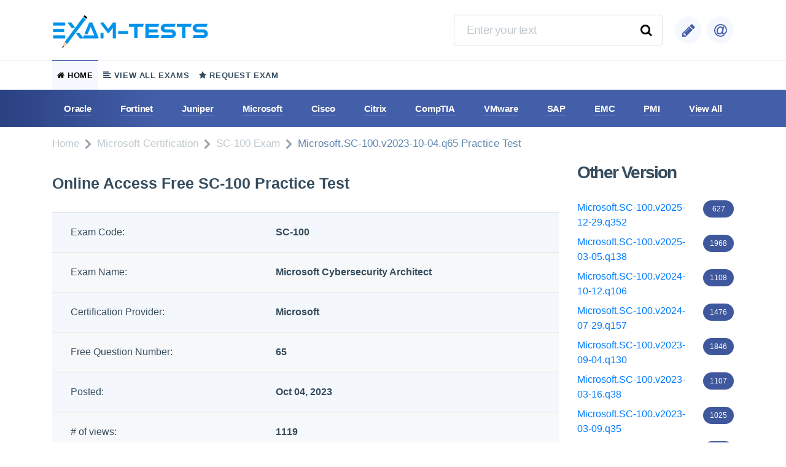

--- FILE ---
content_type: text/html; charset=utf-8
request_url: https://www.exam-tests.com/SC-100-exam/Microsoft.SC-100.v2023-10-04.q65.html
body_size: 7704
content:

<!DOCTYPE html>
<html lang="en">
  <head>
    <meta http-equiv="Content-Type" content="text/html; charset=utf-8"/>
    <meta charset="utf-8" />
    <meta http-equiv="X-UA-Compatible" content="ie=edge" />
    <link rel="icon" type="image/x-icon" href="https://www.exam-tests.com/design/img/favicon.ico" />
    <meta name="viewport" content="width=device-width, initial-scale=1.0">
    <title>Free Access Microsoft.SC-100.v2023-10-04.q65 Practice Test</title>
    <meta name="description" content="Free Access Microsoft.SC-100.v2023-10-04.q65 Practice Test, Microsoft SC-100 exam braindumps is a comprehensive solution that allows you to get rid of the trouble of preparing for SC-100 exam and help you easily pass the Microsoft exam." />
    <meta property="og:title" content="Free Access Microsoft.SC-100.v2023-10-04.q65 Practice Test" />
    <meta property="og:url" content="http://www.exam-tests.com/SC-100-exam/Microsoft.SC-100.v2023-10-04.q65.html" />
    <meta property="og:description" content="Free Access Microsoft.SC-100.v2023-10-04.q65 Practice Test, Microsoft SC-100 exam braindumps is a comprehensive solution that allows you to get rid of the trouble of preparing for SC-100 exam and help you easily pass the Microsoft exam." />
    <meta property="og:image" content="https://www.exam-tests.com/design/img/product.jpg" />
    <meta property="og:type" content="website" />
    <meta property="og:site_name" content="www.exam-tests.com" />
    <meta name="robots" content="index,follow,noarchive,noodp,noydir" />

    <link rel="stylesheet" href="/design/css/libs.min.css" />
    <link rel="stylesheet" href="/design/css/main.min.css" />
    <link rel="stylesheet" href="/design/css/header.css">
    <link rel="stylesheet" href="/design/css/index.css" />
    <link rel="stylesheet" href="https://cdn.jsdelivr.net/npm/font-awesome@4.7.0/css/font-awesome.min.css" />
    <script src="https://cdn.jsdelivr.net/npm/jquery@3.1.0/dist/jquery.min.js"></script>
  </head>

  <body class="d-flex flex-column">
    <header class="header">
      <div class="container">
        <div class="header__top">
          <div class="header__top-inner-1">
            <div class="flex-shrink-0 d-flex align-items-center d-xl-none">
              <button
              type="button"
                class="header__mobile-btn _hamburger _green"
                data-js="mobBtnHamburger"
              >
                <svg aria-hidden="true">
								  <use xlink:href="/design/img/symbol/sprite.svg#hamburger">
								  <svg xmlns="http://www.w3.org/2000/svg" viewBox="0 0 32 32" id="hamburger"><path d="M29 16a2 2 0 01-2 2H11a2 2 0 010-4h16a2 2 0 012 2zm0-10a2 2 0 01-2 2H11a2 2 0 010-4h16a2 2 0 012 2zm0 20a2 2 0 01-2 2H11a2 2 0 010-4h16a2 2 0 012 2zM3 6c0 1.103.897 2 2 2s2-.897 2-2-.897-2-2-2-2 .897-2 2zm0 10c0 1.103.897 2 2 2s2-.897 2-2-.897-2-2-2-2 .897-2 2zm0 10c0 1.103.897 2 2 2s2-.897 2-2-.897-2-2-2-2 .897-2 2z"></path></svg>
								  </use>
							  </svg>
              </button>
              <button
              type="button"
                class="header__mobile-btn _search _green"
                data-js="mobBtnSearch"
              >
              <svg aria-hidden="true">
								<use xlink:href="/design/img/symbol/sprite.svg#search"></use>
							</svg>
              </button>
            </div>

            <a class="header__logo logo" href="/">
              <img
                src="/design/img/logo.jpg"
                alt="FreePDFDumps - learn & pass your certification exams easily"
              />
            </a>
            <div class="topLineElements d-none d-xl-flex">
              <form
              id="searchForm"
              class="header__search-form search-form"
              name="form_search"
              action="/home/search"
            >
              <input
                class="input focus_445FA9 _bc_white"
                type="text"
                name="q"
                id="search_value"
                required
                placeholder="Enter your text"
              />
              <button
                class="submitBtn"
                onclick="sendForm()"
              >
                <i class="fa fa-search"></i>
              </button>
              <div class="search-result" id="resSearch"></div>
              </form>
            <nav class="header__nav-user nav-user d-none d-xl-flex topLineIcons">
              <a href="/Home/RequestExam">
                <i class="fa fa-pencil" ></i>
              </a>
              <a href="/Home/Contact">
                <i class="fa fa-at" ></i>
              </a>
            </nav>
            </div>

            <div class="flex-shrink-0 d-flex align-items-center d-xl-none header__nav-user">
              <a href="/Home/RequestExam" class="header__mobile-btn "><i class="fa fa-pencil"></i> </a>
              <a href="/Home/Contact" class="header__mobile-btn "> <i class="fa fa-at"></i></a>
            </div>
          </div>

          <div class="header__top-inner-2 d-none d-xl-none">
            <form
              class="header__search search"
              name="form_search"
              action="/home/search"
            >
              <button class="search__btn-back" type="button">
                <svg xmlns="http://www.w3.org/2000/svg" viewBox="0 0 21 16" id="arrow-start"><path d="M11.82.888v3.2H.84a.85.85 0 00-.84.866v6.117a.849.849 0 00.84.865h10.98v3.2a.845.845 0 00.85.855.83.83 0 00.55-.22l7.51-7.127a.88.88 0 00.04-1.223c-.01-.016-.03-.032-.04-.047L13.22.219a.826.826 0 00-1.19.068.892.892 0 00-.21.566v.029z" fill-rule="evenodd"></path></svg>
              </button>
              <input
                class="search__input input _focus_green _bc_white"
                type="text"
                name="q"
                id="search_value"
                required
                placeholder="Enter your text"
              />
              <button
                class="submitBtn"
                onclick="sendForm()"
              >
                <i class="fa fa-search"></i>
              </button>
            </form>
          </div>
        </div>
      </div>

      <nav class="nav-main d-none d-xl-block">
        <div class="container">
          <ul>
            <li>
              <a class="_current" href="/">
                <span><i class="fa fa-home"></i> Home</span>
              </a>
            </li>
            <li>
              <a  href="/Home/Certifications">
                <span><i class="fa fa-align-left"></i> View All Exams</span>
              </a>
            </li>
            <li>
              <a  href="/Home/RequestExam">
                <span><i class="fa fa-star"></i> Request Exam</span>
              </a>
            </li>
          </ul>
        </div>
      </nav>

      <nav class="nav-exams">
        <div class="nav-exams__container container d-flex align-items-center">
          <ul style="width: 100%;overflow-x:auto;justify-content:space-between;">
                    <li><a href="/Oracle-certification.html">Oracle</a></li>
                    <li><a href="/Fortinet-certification.html">Fortinet</a></li>
                    <li><a href="/Juniper-certification.html">Juniper</a></li>
                    <li><a href="/Microsoft-certification.html">Microsoft</a></li>
                    <li><a href="/Cisco-certification.html">Cisco</a></li>
                    <li><a href="/Citrix-certification.html">Citrix</a></li>
                    <li><a href="/CompTIA-certification.html">CompTIA</a></li>
                    <li><a href="/VMware-certification.html">VMware</a></li>
                    <li><a href="/SAP-certification.html">SAP</a></li>
                    <li><a href="/EMC-certification.html">EMC</a></li>
                    <li><a href="/PMI-certification.html">PMI</a></li>

            <li><a href="/Home/Certifications">View All</a></li>
          </ul>
        </div>
      </nav>

      <nav class="nav-mbl d-none">
        <div class="nav-mbl__body">
          <button class="nav-mbl__btn-close">
            <span>Menu</span>
          </button>
          <ul>
            <li>
              <a href="/Oracle-certification.html">
                <div class="nav-mbl__wrap-img">
                  <img
                    src="/design/img/vendor/1x/logo-Oracle.png"
                    alt="Oracle"
                  />
                </div>
                <span>Oracle</span>
              </a>
            </li>
            <li>
              <a href="/Fortinet-certification.html">
                <div class="nav-mbl__wrap-img">
                  <img
                    src="/design/img/vendor/1x/logo-Fortinet.png"
                    alt="Fortinet"
                  />
                </div>
                <span>Fortinet</span>
              </a>
            </li>
            <li>
              <a href="/Juniper-certification.html">
                <div class="nav-mbl__wrap-img">
                  <img
                    src="/design/img/vendor/1x/logo-Juniper.png"
                    alt="Juniper"
                  />
                </div>
                <span>Juniper</span>
              </a>
            </li>
            <li>
              <a href="/Microsoft-certification.html">
                <div class="nav-mbl__wrap-img">
                  <img
                    src="/design/img/vendor/1x/logo-Microsoft.png"
                    alt="Microsoft"
                  />
                </div>
                <span>Microsoft</span>
              </a>
            </li>
            <li>
              <a href="/Cisco-certification.html">
                <div class="nav-mbl__wrap-img">
                  <img
                    src="/design/img/vendor/1x/logo-Cisco.png"
                    alt="Cisco"
                  />
                </div>
                <span>Cisco</span>
              </a>
            </li>
            <li>
              <a href="/Citrix-certification.html">
                <div class="nav-mbl__wrap-img">
                  <img
                    src="/design/img/vendor/1x/logo-Citrix.png"
                    alt="Citrix"
                  />
                </div>
                <span>Citrix</span>
              </a>
            </li>
            <li>
              <a href="/CompTIA-certification.html">
                <div class="nav-mbl__wrap-img">
                  <img
                    src="/design/img/vendor/1x/logo-CompTIA.png"
                    alt="CompTIA"
                  />
                </div>
                <span>CompTIA</span>
              </a>
            </li>
            <li>
              <a href="/VMware-certification.html">
                <div class="nav-mbl__wrap-img">
                  <img
                    src="/design/img/vendor/1x/logo-VMware.png"
                    alt="VMware"
                  />
                </div>
                <span>VMware</span>
              </a>
            </li>
            <li>
              <a href="/SAP-certification.html">
                <div class="nav-mbl__wrap-img">
                  <img
                    src="/design/img/vendor/1x/logo-SAP.png"
                    alt="SAP"
                  />
                </div>
                <span>SAP</span>
              </a>
            </li>
            <li>
              <a href="/EMC-certification.html">
                <div class="nav-mbl__wrap-img">
                  <img
                    src="/design/img/vendor/1x/logo-EMC.png"
                    alt="EMC"
                  />
                </div>
                <span>EMC</span>
              </a>
            </li>
            <li>
              <a href="/PMI-certification.html">
                <div class="nav-mbl__wrap-img">
                  <img
                    src="/design/img/vendor/1x/logo-PMI.png"
                    alt="PMI"
                  />
                </div>
                <span>PMI</span>
              </a>
            </li>

          </ul>
        </div>
      </nav>
    </header>
    <main class="main">
			<div class='container'>
				
<link rel="stylesheet" href="https://cdn.jsdelivr.net/npm/flag-icon-css@3.5.0/css/flag-icon.min.css">
<style type="text/css">
    body { background-color:#F2F2F2; }
    h1{ font-size:25px; }
</style>
<link href="/Content/star-rating.min.css" rel="stylesheet"/>

<script src="/Scripts/star-rating.min.js"></script>

<ol class="breadcrumb">
    <li><a href="/">Home</a></li>
    <li><a href="/Microsoft-certification.html">Microsoft Certification</a></li>
    <li><a href="/Microsoft/SC-100-exam.html">SC-100 Exam</a></li>
    <li class="active">Microsoft.SC-100.v2023-10-04.q65 Practice Test</li>
</ol>
<script type="application/ld+json">
{
 "@context": "http://schema.org",
 "@type": "BreadcrumbList",
 "itemListElement":
 [
  {
   "@type": "ListItem",
   "position": 1,
   "item":
   {
    "@id": "https://www.exam-tests.com/",
    "name": "Home"
    }
  },
  {
   "@type": "ListItem",
  "position": 2,
  "item":
   {
     "@id": "/Microsoft-certification.html",
     "name": "Microsoft"
   }
  },
  {
   "@type": "ListItem",
  "position": 3,
  "item":
   {
     "@id": "/Microsoft/SC-100-exam.html",
     "name": "SC-100"
   }
  },
  {
   "@type": "ListItem",
  "position": 4,
  "item":
   {
     "@id": "/SC-100-exam/Microsoft.SC-100.v2023-10-04.q65.html",
     "name": "Microsoft.SC-100.v2023-10-04.q65 Practice Test"
   }
  }
 ]
}
</script>
<div class="row pb-0 pb-sm-3" style="border-radius:4px;background-color:white;">
    <div class="col-12 col-xl-9 pb-5 mb-2 mb-md-0">
                <style>
                    .btn-next-q5 {display: none;}
                </style>
                <h1 style="padding: 20px 0;">Online Access Free SC-100 Practice Test</h1>
                <table class="table table-hover dat-file" style="background-color:#f4f7fc;border-radius:4px;">
                    <tbody>
                        <tr><td>Exam Code:</td><td><strong>SC-100</strong></td></tr>
                        <tr><td>Exam Name:</td><td><strong>Microsoft Cybersecurity Architect</strong></td></tr>
                        <tr><td>Certification Provider:</td><td><strong>Microsoft</strong></td></tr>
                        <tr><td>Free Question Number:</td><td><strong>65</strong></td></tr>
                        <tr><td>Posted:</td><td><strong>Oct 04, 2023</strong></td></tr>
                        
                        <tr><td># of views:</td><td><strong>1119</strong></td></tr>
                        <tr><td># of Questions views:</td><td><strong>650</strong></td></tr>
                        <tr>
                            <td colspan="2" class="text-center"><a href="/SC-100-exam/Microsoft.SC-100.v2023-10-04.q65.html?p=2" class="btn btn-lg btn-success">Go To SC-100 Exam Questions</a></td>
                        </tr>
                    </tbody>
                </table>
                <div class="pr-xl-4">
                    <div class="file-rating mb-5">
				        <div class="row align-items-center">
					        <div class="col-auto mb-3 mb-md-0">
						        <span class="file-rating__title">Rating</span>
					        </div>
					        <div class="col mb-3 mb-md-0">
						        <div class="file-rating__progress-line">
							        <div class="file-rating__progress" style="width:100.0%">
								        <span class="file-rating__value">100%</span>
							        </div>
						        </div>
					        </div>
				        </div>
			        </div>
		        </div>
        <link rel="stylesheet" href="https://cdn.jsdelivr.net/npm/flag-icon-css@3.5.0/css/flag-icon.min.css">
<form id="commentForm" method="post">
    <h2 class="title-2 mb-4">Add Comments</h2>
    <p>Your email address will not be published. Required fields are marked <i style="color:red;">*</i></p>
    <div id="jsErr"></div>  
    <div class="row">
        <div class="col-12 col-md-6 mb-4" style="margin-bottom:10px;">
          <label class="label" for="name" style="width:100px;">Name: <i style="color:red;">*</i></label>
          <input type="text" class="input" id="name" name="name" placeholder="Name" minlength="2" value="" required>
  	    </div>
        <div class="col-12 col-md-6 mb-4" style="margin-bottom:10px;">
          <label class="label" for="email" style="width:100px;">E-mail: <i style="color:red;">*</i></label>
          <input type="email" class="input" id="email" name="email" placeholder="Email" value="" required>
  	    </div>
    
	    <div class="col-12 mb-4">
            <label class="label">Comment: <i style="color:red;">*</i></label>
		    <textarea class="input" rows="8" required id="iptComment" name="iptComment" placeholder="Write here..." style="height:240px;resize:none"></textarea>
	    </div><!--col-->

        <div class="col-12 col-md-5 mb-4">
            <label class="label" for="inp-4">Verification: <span style="color:red;">*</span></label>
            <div class="verification d-flex align-items-center">
                <div class="w-100">
                    <input class="input" id="iptVCode" type="text" required maxlength="4" name="c_code">
                </div>
                <img class="verification__img" src="/scode.aspx?h=30" alt="insert code" id="imgvcode" onclick="this.src='/scode.aspx?h=30&'+Math.random()">
            </div>
            <div class="c-grey pt-2">
                Type the characters from the picture.
            </div>
        </div>
        <div class="col-12 col-md-7 mb-4 pt-2 add-comments__box-like-btn">
            <div class="add-comments__like-dislike">
                <div class="label">Rating:</div>
                <input style="display:none;" id="iptRating" type="text" title="" value="5" data-min=0 data-max=5 data-step=0.5><!--/vote-->
                <div class="clearfix"></div>
            </div>
            <div class="add-comments__wrap-btn">
                <button type="submit" class="btn-2 add-comments__btn fw-700 fz-26 mt-4">SUBMIT</button>
            </div>
        </div><!--/col-->
	</div>
</form>
<link rel="stylesheet" href="https://cdn.jsdelivr.net/npm/@strongdm/glyphicon@0.0.5/src/css/bootstrap-glyphicons.min.css">
<link href="/Content/star-rating.min.css" rel="stylesheet"/>

<script src="/Scripts/star-rating.min.js"></script>

<script src="/bundles/jqueryval?v=uAfBJfRvihXVS4ogzhnXA6SiBDLYYjMN4O2KifwGop01"></script>

<script type="text/javascript">
    $(document).ready(function(){
        $('.qa-clink').each(function(){
            var qaID = $(this).attr('ref');
            $(this).attr('href', $('#qa' + qaID).attr('href') + $(this).attr('href'));
            $(this).text($('#qa' + qaID + ' strong').text());
        });
        $('.dat-clink').each(function(){
            var datID = $(this).attr('ref');
            $(this).attr('href', $('#dat' + datID).attr('href') + $(this).attr('href'));
            $(this).text($('#dat' + datID).text() + ':');
        });
        $('#iptRating').rating({ size: 'xs', showClear: false });
        $('#commentForm').submit(function () {
            if ($(this).valid()) {
                if ($('#iptRating').val() == "") {
                    $('#iptRating').val(5);
                }
                $.post("/act.ashx?do=addcomment", { type: 1, id: 45593, comment: $("#iptComment").val(), name: $("#commentForm #name").val(), email: $("#commentForm #email").val(), rating: $('#iptRating').val(), vcode: $("#iptVCode").val() }, function (data) {
                    $("#iptVCode").blur();
                    $("#iptVCode").val("");
                    $("#imgvcode").click();
                    var json = eval("(" + data + ")");
                    if (json["status"] == "error"){
                        $("#errormessage").html(json["result"]);
                    } else if (json["status"] == "success"){
                        $("#jsErr").val("");
                        $("#jsErr").html(json["result"]);
                        alert(json["result"]);
                    }
                    return false;
                });
            }
            return false;
        });
        $('#commentForm').validate();
        if (location.hash != "" && $(location.hash).length > 0){
            $('html,body').animate({ "scrollTop": $(location.hash).offset().top - 50 }, 500);
        }

        $('#btnmore').click(function () {
            $('#btnmore').attr('disabled',true);
            var _page = parseInt($('#btnmore').attr('data-page')) + 1;
            $.get('/Shared/Comments2?type=1&typeID=45593&page=' + _page, function (data) {
                $('#btnmore').attr('disabled',false).attr('data-page',_page);
                if(data == ""){
                    $('.load-more').hide();
                } else {
                    $('.load-more').before(data);
                }
            });
        });
    });
</script>

    </div>
    <div class="col-12 col-xl-3 pb-5" >
        
                <dl class="barlist2">
            <dt class="title-2 mb-4">Other Version</dt>
                <dd><a style="width: 100%;" href="/SC-100-exam/Microsoft.SC-100.v2025-12-29.q352.html"><span class="badge pull-right">627</span>Microsoft.SC-100.v2025-12-29.q352</a></dd>
                <dd><a style="width: 100%;" href="/SC-100-exam/Microsoft.SC-100.v2025-03-05.q138.html"><span class="badge pull-right">1968</span>Microsoft.SC-100.v2025-03-05.q138</a></dd>
                <dd><a style="width: 100%;" href="/SC-100-exam/Microsoft.SC-100.v2024-10-12.q106.html"><span class="badge pull-right">1108</span>Microsoft.SC-100.v2024-10-12.q106</a></dd>
                <dd><a style="width: 100%;" href="/SC-100-exam/Microsoft.SC-100.v2024-07-29.q157.html"><span class="badge pull-right">1476</span>Microsoft.SC-100.v2024-07-29.q157</a></dd>
                <dd><a style="width: 100%;" href="/SC-100-exam/Microsoft.SC-100.v2023-09-04.q130.html"><span class="badge pull-right">1846</span>Microsoft.SC-100.v2023-09-04.q130</a></dd>
                <dd><a style="width: 100%;" href="/SC-100-exam/Microsoft.SC-100.v2023-03-16.q38.html"><span class="badge pull-right">1107</span>Microsoft.SC-100.v2023-03-16.q38</a></dd>
                <dd><a style="width: 100%;" href="/SC-100-exam/Microsoft.SC-100.v2023-03-09.q35.html"><span class="badge pull-right">1025</span>Microsoft.SC-100.v2023-03-09.q35</a></dd>
                <dd><a style="width: 100%;" href="/SC-100-exam/Microsoft.SC-100.v2023-02-25.q38.html"><span class="badge pull-right">1130</span>Microsoft.SC-100.v2023-02-25.q38</a></dd>
                <dd><a style="width: 100%;" href="/SC-100-exam/Microsoft.SC-100.v2023-02-21.q38.html"><span class="badge pull-right">1098</span>Microsoft.SC-100.v2023-02-21.q38</a></dd>
                <dd><a style="width: 100%;" href="/SC-100-exam/Microsoft.SC-100.v2023-02-13.q36.html"><span class="badge pull-right">963</span>Microsoft.SC-100.v2023-02-13.q36</a></dd>
                <dd><a style="width: 100%;" href="/SC-100-exam/Microsoft.SC-100.v2023-02-13.q40.html"><span class="badge pull-right">1094</span>Microsoft.SC-100.v2023-02-13.q40</a></dd>
                <dd><a style="width: 100%;" href="/SC-100-exam/Microsoft.SC-100.v2022-11-29.q95.html"><span class="badge pull-right">1850</span>Microsoft.SC-100.v2022-11-29.q95</a></dd>
        </dl>
        <dl class="barlist">
    <dt class="title-2 mb-4">Latest Upload</dt>
        <dd>
            <a href="/Talend-Core-Developer-exam/Talend.Talend-Core-Developer.v2026-01-15.q20.html" style="width: 100%;">
<span class="badge pull-right">122</span>Talend.Talend-Core-Developer.v2026-01-15.q20
            </a>
        </dd>
        <dd>
            <a href="/Marketing-Cloud-Administrator-exam/Salesforce.Marketing-Cloud-Administrator.v2026-01-15.q146.html" style="width: 100%;">
<span class="badge pull-right">170</span>Salesforce.Marketing-Cloud-Administrator.v2026-01-15.q146
            </a>
        </dd>
        <dd>
            <a href="/ADX-211-exam/Salesforce.ADX-211.v2026-01-14.q223.html" style="width: 100%;">
<span class="badge pull-right">240</span>Salesforce.ADX-211.v2026-01-14.q223
            </a>
        </dd>
        <dd>
            <a href="/B2B-Solution-Architect-exam/Salesforce.B2B-Solution-Architect.v2026-01-14.q111.html" style="width: 100%;">
<span class="badge pull-right">135</span>Salesforce.B2B-Solution-Architect.v2026-01-14.q111
            </a>
        </dd>
        <dd>
            <a href="/RCDD-exam/BICSI.RCDD.v2026-01-14.q121.html" style="width: 100%;">
<span class="badge pull-right">143</span>BICSI.RCDD.v2026-01-14.q121
            </a>
        </dd>
        <dd>
            <a href="/BCMTMS-exam/NBMTM.BCMTMS.v2026-01-14.q33.html" style="width: 100%;">
<span class="badge pull-right">123</span>NBMTM.BCMTMS.v2026-01-14.q33
            </a>
        </dd>
        <dd>
            <a href="/GH-200-exam/Microsoft.GH-200.v2026-01-13.q64.html" style="width: 100%;">
<span class="badge pull-right">126</span>Microsoft.GH-200.v2026-01-13.q64
            </a>
        </dd>
        <dd>
            <a href="/C_C4HCX_2405-exam/SAP.C_C4HCX_2405.v2026-01-13.q80.html" style="width: 100%;">
<span class="badge pull-right">146</span>SAP.C_C4HCX_2405.v2026-01-13.q80
            </a>
        </dd>
        <dd>
            <a href="/GH-300-exam/Microsoft.GH-300.v2026-01-13.q69.html" style="width: 100%;">
<span class="badge pull-right">179</span>Microsoft.GH-300.v2026-01-13.q69
            </a>
        </dd>
        <dd>
            <a href="/GH-100-exam/Microsoft.GH-100.v2026-01-12.q22.html" style="width: 100%;">
<span class="badge pull-right">142</span>Microsoft.GH-100.v2026-01-12.q22
            </a>
        </dd>
</dl>
    </div>
</div>

<div id="downlight2" style="position:fixed;top:15%;max-width:600px;width:100%;padding:16px;border:5px solid #CCC;background-color:white;z-index:888888;overflow:auto;font-size:14px;display:none;">
    <a href="javascript:$('#downlight2,#downfade').hide();" style="display:block;float:right;clear:both;">[×]</a>
    <h2>Download PDF File</h2>
    <p style="margin-top:10px;margin-bottom:20px;">Enter your email address to download <strong>Microsoft.SC-100.v2023-10-04.q65 Practice Test</strong></p>
    <form method="post" id="demoForm" onsubmit="return demoVerify2();" target="_blank">
        <input type="hidden" name="down" value="1" />
        <div class="input-group" style="max-width:350px;">
            <span class="input-group-addon">Email:</span>
            <input id="youremail" name="youremail" type="email" placeholder="Your email address ..." class="form-control input" required/>
            <div class="input-group-btn"><button type="submit" class="btn btn-primary">Download</button></div>
        </div>
        <div class="clear"></div><br/>
    </form>
</div>
<div id="downfade" style="position:fixed;top:0%;left:0%;width:100%;height:100%;background-color:black;z-index:888887;-moz-opacity: 0.4;opacity:.40;filter:alpha(opacity=80);display:none;">
</div>
<div class="mask" style="overflow-y: auto;justify-content:center;">
</div>
<script type="text/javascript">
    function demoVerify1() {
        $('#downlight2').css("left", ($("html").width() - $('#downlight2').width() - 16 * 2) / 2);

        var _email = '';
        if (_email != "") {
            $.ajax({ url: '/act.ashx?do=downpdf&id=45593&email=' + _email + '&' + Math.random(), type: 'GET', dataType: 'text' });
            return true;
        }
        else { $('#downlight2,#downfade').show(); $('#youremail').focus(); return false; }
    }
    function demoVerify2(obj) {
        var _email = $("#youremail").val();
        var data = $.ajax({ url: '/act.ashx?do=downpdf&id=45593&email=' + _email + '&' + Math.random(), type: 'GET', dataType: 'text', async: false }).responseText;
        if (data != null && data != '') {
            var jsondata = eval("(" + data + ")");
            if (jsondata.status == "error") { alert(jsondata.result); return false; }
            else { $('#downlight2,#downfade').hide(); return true; }
        }
        return false;
    }
</script>




			</div>
    </main>

    <footer class="footer">
      <div class="container pt-5 pb-3">
        <div class="row align-items-center">
          <div class="col-12 col-md-3 col-lg-3 col-xl-4 pb-2 pb-md-3">
            <a class="footer__logo logo" href="//www.exam-tests.com"><img src="/design/img/logo.png" alt="FreePDFDumps - learn & pass your certification exams easily" /></a>
          </div>
          <div class="col-12 col-md-9 col-lg-9 col-xl-8 pb-2 pb-md-3">
            <nav class="footer__nav">
              <ul>
                <li>
                  <a class="link-2 _pb_4" href="/page-dmca.html">DMCA</a>
                </li>
                <li>
                  <a class="link-2 _pb_4" href="/page-upload.html">Upload</a>
                </li>
                <li>
                  <a class="link-2 _pb_4" href="/home/contact">Contact Us</a>
                </li>
                <li>
                  <a class="link-2 _pb_4" href="/page-privacy.html">Privacy Policy</a>
                </li>
                <li>
                  <a class="link-2 _pb_4" href="/page-terms.html">Terms & Conditions</a>
                </li>
              </ul>
            </nav>
              <p>www.exam-tests.com materials do not contain actual questions and answers from Cisco's certification exams.</p>
              <div class="footer__copyright">&copy;2026 Exam-tests</div>
          </div>
          <!--/col-->
        </div>
        <!--/row-->
      </div>
    </footer>

    <div class="btn-up"></div>
    <script src="/design/js/common.min.js"></script>
    
    
    <script src="/design/js/custom.js"></script>

    
    <script src="/bundles/jqueryval?v=uAfBJfRvihXVS4ogzhnXA6SiBDLYYjMN4O2KifwGop01"></script>

    <script type="text/javascript">
        $('#theRating').rating({ size: 'xs', showClear: false, disabled: true });
    </script>
    <script>
        let commentId = window.location.hash
        if (commentId) {
            var parentWrapper = $(commentId).parents('.qa-add-comment')
            var id = parentWrapper.attr('class').split('qa-add-comment')[2]
            showComments(id)
        } 
        (function() {
            var commentsWrapper = $('.comments')
            commentsWrapper.each((i,v)=>{
                if (!v.innerHTML.trim().length==0) {
                    var commentCount = v.childElementCount
                     $(v).parents('.qa-add-comment').prev('.qa-btn-wrap').find('.btn').last().val(`Discuss(${commentCount})`)
                }
            })
        })()
        function toggleShowCorretAnswer(id) {
            let isShow = $(`.qa-answerexp${id}`).css('display')
            let correctAnswer = $(`.qa-answerexp${id}`).find('span').html().split(',')
            let userAnswer = null
            if (isShow === 'block') {
                $(`.qa-options${id} li`).each(function () {
                    $(this).removeClass()
                })
            } else {
                $(`.qa-options${id} li`).each(function () {
                    const target = $(this).find('input')
                    if (correctAnswer.includes(target.val())) {
                        $(this).addClass('correct-answer')
                    }
                    if (target.prop('checked')) {
                        userAnswer = target.val()
                        if (correctAnswer.indexOf(userAnswer) == -1) {
                            $(this).addClass('wrong-answer')
                        }
                    }
                })
            }
            $(`.qa-answerexp${id}`).stop().slideToggle("1.5")
        }
        
        function showComments (id) {
            let qaAddComment = $(`.qa-add-comment${id}`)
            qaAddComment.appendTo($('.mask')).show()
            $('.mask').attr('data-cur-id',id).fadeIn('1.5')
        }
        function hideComments(e) {
            let id = $('.mask').attr('data-cur-id')
            let targetParent = $(`.qa-options${id}`).parent('.qa')
            let qaAddComment = $('.mask').find(`.qa-add-comment${id}`)
            if (e.target.className==='mask'||e.target.className==='closeX'||e.target.className==='fa fa-close') {
                $('.mask').fadeOut('1.5',function () {
                    qaAddComment.hide().appendTo(targetParent)
                })
            }
        }
        $('.mask').click(hideComments) 
        $('.closeX').click(hideComments)
        function submitComment(id) {
            $.post("/act.ashx?do=addcomment", { 
                type: 2, 
                id: id, 
                comment: $(`#iptComment${id}`).val(), 
                name: $(`#name${id}`).val(), 
                email: $(`#email${id}`).val(), 
                vcode: $(`#iptVCode${id}`).val() }, 
                function (data) {
                    $(`#iptVCode${id}`).blur();
                    $(`#iptVCode${id}`).val(``);
                    $(`#imgvcode${id}`).click();
                    var json = eval("(" + data + ")");
                    if (json["status"] == "error"){
                        alert(json["result"].replace("<br/>","\n"));
                    } else if (json["status"] == "success"){
                        alert(json["result"]);
                    }
                    return false;
                });
            return false;
        }
    </script>

    <script type="text/javascript" src="https://www.exam-tests.com/stat.ashx"></script>
<!-- Default Statcounter code for exam-tests.com
https://www.exam-tests.com/ -->
<script type="text/javascript">
var sc_project=12611739; 
var sc_invisible=1; 
var sc_security="729210c3"; 
</script>
<script type="text/javascript"
src="https://www.statcounter.com/counter/counter.js"
async></script>
<noscript><div class="statcounter"><a title="Web Analytics"
href="https://statcounter.com/" target="_blank"><img
class="statcounter"
src="https://c.statcounter.com/12611739/0/729210c3/1/"
alt="Web Analytics"
referrerPolicy="no-referrer-when-downgrade"></a></div></noscript>
<!-- End of Statcounter Code -->
  <script defer src="https://static.cloudflareinsights.com/beacon.min.js/vcd15cbe7772f49c399c6a5babf22c1241717689176015" integrity="sha512-ZpsOmlRQV6y907TI0dKBHq9Md29nnaEIPlkf84rnaERnq6zvWvPUqr2ft8M1aS28oN72PdrCzSjY4U6VaAw1EQ==" data-cf-beacon='{"version":"2024.11.0","token":"af747a6b7ab04deb84a1f919c46533ef","r":1,"server_timing":{"name":{"cfCacheStatus":true,"cfEdge":true,"cfExtPri":true,"cfL4":true,"cfOrigin":true,"cfSpeedBrain":true},"location_startswith":null}}' crossorigin="anonymous"></script>
</body>
</html>


--- FILE ---
content_type: text/css
request_url: https://www.exam-tests.com/design/css/main.min.css
body_size: 20871
content:
@charset "UTF-8";
html {
  width: 100%;
}
@media (max-width: 575.98px) {
  html {
    font-size: 13px;
  }
}
body {
  min-height: 100vh;
  display: -webkit-box;
  display: -webkit-flex;
  display: -ms-flexbox;
  display: flex;
  -webkit-box-orient: vertical;
  -webkit-box-direction: normal;
  -webkit-flex-direction: column;
  -ms-flex-direction: column;
  flex-direction: column;
  font-family: Lato, sans-serif;
  color: #354c5e;
  min-width: 320px;
}
img {
  display: block;
  max-width: 100%;
}
svg {
  display: block;
  width: 100%;
  height: 100%;
}
a {
  display: inline-block;
}
button {
  cursor: pointer;
}
input,
select,
textarea {
  display: block;
  width: 100%;
}
::-webkit-input-placeholder {
  color: inherit;
  opacity: 1;
  -webkit-transition: opacity 0.3s;
  transition: opacity 0.3s;
}
::-moz-input-placeholder {
  color: inherit;
  opacity: 1;
  -moz-transition: opacity 0.3s;
  transition: opacity 0.3s;
}
:-moz-placeholder {
  color: inherit;
  opacity: 1;
  -moz-transition: opacity 0.3s;
  transition: opacity 0.3s;
}
:-ms-input-placeholder {
  color: inherit;
  opacity: 1;
  -ms-transition: opacity 0.3s;
  transition: opacity 0.3s;
}
:focus::-webkit-input-placeholder {
  opacity: 0;
}
:focus::-moz-input-placeholder {
  opacity: 0;
}
:focus:-moz-placeholder {
  opacity: 0;
}
:focus:-ms-input-placeholder {
  opacity: 0;
}
.disabled,
:disabled {
  cursor: default;
}
::-ms-clear {
  display: none;
}
:-webkit-autofill {
  -webkit-box-shadow: 0 0 100px #fff inset;
  box-shadow: 0 0 100px #fff inset;
  -webkit-text-fill-color: currentColor;
}
input[type='number']::-webkit-inner-spin-button,
input[type='number']::-webkit-outer-spin-button {
  -webkit-appearance: none;
  margin: 0;
}
.main {
  -webkit-box-flex: 1;
  -webkit-flex-grow: 1;
  -ms-flex-positive: 1;
  flex-grow: 1;
}
.checkbox,
.visually-hidden {
  position: absolute;
  clip: rect(0 0 0 0);
  width: 1px;
  height: 1px;
  margin: -1px;
}
.overflow-hidden {
  overflow: hidden;
}
.overflow-ellipsis {
  white-space: nowrap;
  overflow: hidden;
  -o-text-overflow: ellipsis;
  text-overflow: ellipsis;
  width: 100%;
}
.breadcrumb,
.footer__nav ul,
.list,
.list-3,
.list-reset,
.memb-nav__list,
.memb-nav__subnav,
.nav-exams ul,
.nav-main ul,
.nav-mbl ul,
.nav-user ul,
.post ul,
.slick-dots,
.video-list {
  padding: 0;
  margin: 0;
  list-style-type: none;
}
.breadcrumb a,
.cart-cert,
.contact-us__btn,
.course-card__link,
.link-reset,
.link-with-icon,
.memb-nav__link,
.modal__url-link,
.nav-exams a,
.nav-main a,
.nav-mbl a,
.nav-user a,
.nav-user button,
.premium-total__link-support,
.vumingo__btn {
  color: #1a70c5;
}
.breadcrumb a:hover,
.cart-cert:hover,
.contact-us__btn:hover,
.course-card__link:hover,
.link-reset:hover,
.link-with-icon:hover,
.memb-nav__link:hover,
.modal__url-link:hover,
.nav-exams a:hover,
.nav-main a:hover,
.nav-mbl a:hover,
.nav-user a:hover,
.nav-user button:hover,
.premium-total__link-support:hover,
.vumingo__btn:hover {
  text-decoration: none;
}
.btn-reset,
.contact-us__btn,
.header__mobile-btn,
.modal__btn-close,
.nav-mbl__btn-close,
.search__btn-back,
.search__btn-search {
  border: none;
  background-color: transparent;
  padding: 0;
}
.lh-2 {
  line-height: 1.89;
}
.fz-19 {
  font-size: 19px;
}
@media (max-width: 575.98px) {
  .fz-19 {
    font-size: 16px;
  }
}
.italic {
  font-style: italic;
}
@media (min-width: 1510px) {
  .container {
    max-width: 1470px;
  }
}
@media (min-width: 1510px) {
  .d-sxl-none {
    display: none !important;
  }
  .d-sxl-inline {
    display: inline !important;
  }
  .d-sxl-inline-block {
    display: inline-block !important;
  }
  .d-sxl-block {
    display: block !important;
  }
  .d-sxl-flex {
    display: -ms-flexbox !important;
    display: -webkit-box !important;
    display: -webkit-flex !important;
    display: flex !important;
  }
}
.pl-sxl-5 {
  padding-left: 3rem;
}
@media (max-width: 1509.98px) {
  .pl-sxl-5 {
    padding: 0.9375rem;
  }
}
@media (max-width: 1509.98px) {
  .pl-sxl-5._inner {
    padding: 0;
  }
}
.col-sxl .gutters-10 {
  margin-right: -5px;
  margin-left: -5px;
}
.col-sxl .gutters-10 > .col,
.col-sxl .gutters-10 > [class*='col-'] {
  padding-right: 5px;
  padding-left: 5px;
}
.mfp-close {
  cursor: pointer !important;
}
.title {
  font-family: Montserrat, sans-serif;
  font-weight: 600;
  font-size: 2.125rem;
  letter-spacing: -2.4px;
}
@media (max-width: 991.98px) {
  .title {
    font-size: 1.625rem;
    letter-spacing: -1px;
  }
}
@media (max-width: 575.98px) {
  .title {
    text-align: center;
  }
}
.title._fw_600 {
  font-weight: 600;
}
.title._lh_1-2 {
  line-height: 1.2;
}
.title-2 {
  font-family: Montserrat, sans-serif;
  font-size: 1.75rem;
  font-weight: 600;
  letter-spacing: -1.8px;
}
.title-2._fw_600 {
  font-weight: 600;
}
.title-2._lh_1-1 {
  line-height: 1.1;
}
@media (max-width: 991.98px) {
  .title-2 {
    font-size: 1.5rem;
  }
}
@media (max-width: 575.98px) {
  .title-2 {
    text-align: center;
  }
}
.link {
  color: #1a70c5;
  font-weight: 700;
  text-decoration: underline;
  -webkit-text-decoration-color: #d8e5f3;
  text-decoration-color: #d8e5f3;
  -webkit-transition: 0.2s;
  -o-transition: 0.2s;
  transition: 0.2s;
  line-height: 1.2;
  display: inline-block;
}
.link:hover {
  color: #07a1fb;
  -webkit-text-decoration-color: #07a1fb;
  text-decoration-color: #07a1fb;
}
.link._c_grey {
  color: #97a3af;
  -webkit-text-decoration-color: #97a3af;
  text-decoration-color: #97a3af;
}
.link._c_grey:hover {
  -webkit-text-decoration-color: #97a3af;
  text-decoration-color: #97a3af;
}
.link-2 {
  color: #1a70c5;
  font-weight: 700;
  border-bottom: 1px solid #d8e5f3;
  -webkit-transition: 0.2s;
  -o-transition: 0.2s;
  transition: 0.2s;
  line-height: 1.2;
  display: inline-block;
}
.link-2._pb_4 {
  padding-bottom: 4px;
}
.link-2:hover {
  color: #07a1fb;
  border-color: #07a1fb;
  text-decoration: none;
}
.link-with-icon {
  color: #1a70c5;
  font-weight: 700;
  border-bottom: 1px solid #d8e5f3;
  padding-bottom: 1px;
  -webkit-transition: 0.2s;
  -o-transition: 0.2s;
  transition: 0.2s;
  font-size: 19px;
  display: -webkit-inline-box;
  display: -webkit-inline-flex;
  display: -ms-inline-flexbox;
  display: inline-flex;
  -webkit-box-align: center;
  -webkit-align-items: center;
  -ms-flex-align: center;
  align-items: center;
  letter-spacing: -0.4px;
}
.link-with-icon svg {
  width: 22px;
  height: 22px;
  margin-right: 9px;
  fill: #1a70c5;
  -webkit-transition: 0.15s;
  -o-transition: 0.15s;
  transition: 0.15s;
}
.link-with-icon:hover {
  color: #fca218;
  border-color: #fca218;
}
.link-with-icon:hover svg {
  fill: #fca218;
}
.course-card__link::after,
.link-stretched::after {
  content: '';
  position: absolute;
  top: 0;
  left: 0;
  bottom: 0;
  right: 0;
  z-index: 1;
}
.btn {
  border-radius: 4px;
  background-color: #3eb53e;
  color: #fff;
  border: none;
  padding: 0.875rem 1.4375rem;
  font-size: 19px;
  -webkit-transition: 0.2s;
  -o-transition: 0.2s;
  transition: 0.2s;
  white-space: nowrap;
  -webkit-box-shadow: 0 12px 16px -5px rgba(90, 120, 190, 0.3);
  box-shadow: 0 12px 16px -5px rgba(90, 120, 190, 0.3);
}
.btn:hover {
  -webkit-filter: brightness(0.93);
  filter: brightness(0.93);
  color: #fff;
  text-decoration: none;
}
.btn._ml_-8 {
  margin-left: -10px;
}
.btn-2 {
  text-align: center;
  color: #fff;
  border: none;
  border-radius: 0.25rem;
  padding: 0.9375rem;
  -webkit-box-shadow: 0 5px 10px 0 rgba(252, 101, 0, 0.3);
  box-shadow: 0 5px 10px 0 rgba(252, 101, 0, 0.3);
  background-image: -webkit-gradient(
    linear,
    left top,
    left bottom,
    color-stop(0, #fdb726),
    to(#fca218)
  );
  background-image: -o-linear-gradient(top, #fdb726 0, #fca218 100%);
  background-image: linear-gradient(180deg, #fdb726 0, #fca218 100%);
  white-space: nowrap;
  -webkit-transition: 0.3s;
  -o-transition: 0.3s;
  transition: 0.3s;
}
.btn-2:hover {
  -webkit-filter: brightness(0.93);
  filter: brightness(0.93);
  color: #fff;
  text-decoration: none;
}
.btn-3 {
  background-color: #f2f4f7;
  padding: 1.0625rem 2.8125rem 0.9375rem;
  color: #7a8ea5;
  border-radius: 0.25rem;
  font-size: 0.9375rem;
  -webkit-transition: 0.3s;
  -o-transition: 0.3s;
  transition: 0.3s;
  font-family: Montserrat, sans-serif;
  font-weight: 600;
  text-align: center;
}
.btn-3:hover {
  background-color: #eaeef3;
  color: #7a8ea5;
}
@media (max-width: 991.98px) {
  .btn-3 {
    padding: 0.5rem 0.75rem;
  }
}
@media (max-width: 767.98px) {
  .btn-3 {
    font-size: 0;
    width: 14px;
    height: 17px;
    padding: 0;
    background: url(/design/img/icon-trash.png) center center no-repeat;
    background-size: 100%;
  }
}
.btn-download {
  display: -webkit-inline-box;
  display: -webkit-inline-flex;
  display: -ms-inline-flexbox;
  display: inline-flex;
  -webkit-box-align: center;
  -webkit-align-items: center;
  -ms-flex-align: center;
  align-items: center;
}
.btn-download:hover svg {
  fill: #07a1fb;
}
.btn-download:hover span {
  color: #07a1fb;
}
.btn-download svg {
  fill: #3eb53e;
  width: 12px;
  height: 15px;
  margin-right: 5px;
  position: relative;
  top: 2px;
}
.btn-download span {
  color: #3eb53e;
  font-weight: 700;
}
.btn-down-free {
  margin-left: 20%;
  display: -webkit-box;
  display: -webkit-flex;
  display: -ms-flexbox;
  display: flex;
  -webkit-box-align: center;
  -webkit-align-items: center;
  -ms-flex-align: center;
  align-items: center;
}
@media (max-width: 767.98px) {
  .btn-down-free {
    margin: 0 auto;
  }
}
.btn-down-free span {
  white-space: normal;
  margin-right: 5px;
}
.btn-down-free svg {
  width: 13px;
  height: 13px;
  fill: #fff;
}
.btn-up {
  width: 35px;
  height: 35px;
  border-radius: 50%;
  background-color: #3eb53e;
  position: fixed;
  right: 30px;
  bottom: 30px;
  opacity: 0.4;
  -webkit-transition: 0.3s;
  -o-transition: 0.3s;
  transition: 0.3s;
  -webkit-transform: translateX(100px);
  -ms-transform: translateX(100px);
  transform: translateX(100px);
  z-index: 100;
  cursor: pointer;
}
.btn-up svg {
  width: 15px;
  height: 15px;
  fill: #fff;
  -webkit-transform: rotate(-90deg) translate(50%, -50%);
  -ms-transform: rotate(-90deg) translate(50%, -50%);
  transform: rotate(-90deg) translate(50%, -50%);
  position: absolute;
  top: 50%;
  left: 50%;
}
.btn-up:hover {
  opacity: 1;
}
.btn-option {
  font-size: 1rem;
  font-family: Montserrat, sans-serif;
  font-weight: 600;
  width: 160px;
}
@media (max-width: 575.98px) {
  .btn-option {
    width: 100%;
  }
}
.mxw-250px {
  max-width: 250px;
}
.mxw-290px {
  max-width: 290px;
}
.mxw-310px {
  max-width: 310px;
}
.w-135px {
  width: 135px;
}
@media (max-width: 575.98px) {
  .w-135px {
    width: 100%;
  }
}
.ptb-12 {
  padding-top: 0.75rem;
  padding-bottom: 0.75rem;
}
.list {
  font-size: 1.1875rem;
}
.list li {
  padding-left: 2.5rem;
  background: url(/design/img/icon/check.svg) no-repeat left center;
  background-size: 1.875rem;
  margin-bottom: 0.375rem;
}
.list-2 {
  color: #fca218;
}
.list-2 li {
  margin-bottom: 0.75rem;
  padding-left: 0.625rem;
}
.list-2 span {
  color: #354c5e;
}
.list-2._col_2 {
  -webkit-column-count: 2;
  -moz-column-count: 2;
  column-count: 2;
  -webkit-column-gap: 30px;
  -moz-column-gap: 30px;
  column-gap: 30px;
}
@media (max-width: 991.98px) {
  .list-2._col_2 {
    -webkit-column-count: 1;
    -moz-column-count: 1;
    column-count: 1;
  }
}
.list-3 li {
  margin-bottom: 0.3125rem;
  padding-left: 1.25rem;
  position: relative;
  font-size: 1.1875rem;
}
.list-3 li::before {
  content: '';
  position: absolute;
  top: 11px;
  left: 0;
  width: 8px;
  height: 8px;
  background-color: #d1def1;
}
.list-3._col_2 {
  -webkit-column-count: 2;
  -moz-column-count: 2;
  column-count: 2;
  -webkit-column-gap: 30px;
  -moz-column-gap: 30px;
  column-gap: 30px;
}
.search-form {
  display: -webkit-box;
  display: -webkit-flex;
  display: -ms-flexbox;
  display: flex;
  position: relative;
}
.input {
  border: 1px solid #dfe2e5;
  color: #354c5e;
  background-color: #fbfcff;
  letter-spacing: -0.8px;
  padding: 0.8125rem 1.25rem;
  font-size: 1.1875rem;
}
.input:focus {
  outline: 1px dotted #000;
  outline: -webkit-focus-ring-color auto 5px;
}
.input::-webkit-input-placeholder {
  color: #c0c9cf;
}
.input::-moz-placeholder {
  color: #c0c9cf;
}
.input:-ms-input-placeholder {
  color: #c0c9cf;
}
.input::-ms-input-placeholder {
  color: #c0c9cf;
}
.input::placeholder {
  color: #c0c9cf;
}
.input._focus_green:focus {
  border-color: #3eb53e;
  outline: 0;
}
.input._green {
  border-color: #3eb53e;
  outline: 0;
  border-radius: 0.25rem;
}
.input._bc_white {
  background-color: #fff;
  border-radius: 0.25rem;
}
@media (max-width: 991.98px) {
  .input {
    padding: 0.5rem 0.9375rem;
  }
}
.input-readonly {
  border: none;
  font-family: Montserrat, sans-serif;
  font-size: 2.5rem;
  color: #3eb53e;
}
@media (max-width: 991.98px) {
  .input-readonly {
    font-size: 1.875rem;
  }
}
@media (max-width: 767.98px) {
  .input-readonly {
    text-align: center;
  }
}
select {
  -webkit-appearance: none;
  -moz-appearance: none;
  appearance: none;
  padding-right: 24px !important;
  background: url(/design/img/ui/select-arrow.svg) no-repeat 95% center;
}
select::-ms-expand {
  display: none;
}
.label {
  margin-bottom: 15px;
  font-size: 1.125rem;
}
.label span {
  font-size: 10px;
  position: relative;
  top: -4px;
  left: -2px;
}
@media (max-width: 767.98px) {
  .label._mb-md_0 {
    margin-bottom: 0;
  }
}
.label-2 {
  position: relative;
  padding-left: 28px;
}
.label-2::after {
  content: '';
  position: absolute;
  left: 0;
  top: 50%;
  -webkit-transform: translateY(-50%);
  -ms-transform: translateY(-50%);
  transform: translateY(-50%);
  width: 18px;
  height: 18px;
  border: 1px solid #dfe2e5;
  border-radius: 2px;
}
.checkbox:checked + .label-2::after {
  background-color: red;
  background: url(/design/img/icon/check-2.svg) no-repeat center center/100%;
}
.checkbox:focus + .label-2::after {
  outline: 2px solid #a6c7fe;
}
.label-3 {
  position: relative;
}
.label-3 span {
  display: inline-block;
  width: 18px;
  height: 18px;
  position: relative;
  top: 2px;
  margin-right: 4px;
  border: 1px solid #dfe2e5;
}
.label-3 i {
  position: absolute;
  width: 20px;
  height: 20px;
  top: -4px;
  right: -4px;
  background: url(/design/img/icon/check-3.svg) no-repeat center center/100%;
  opacity: 0;
  -webkit-transition: 0.3s;
  -o-transition: 0.3s;
  transition: 0.3s;
}
.checkbox:checked + .label-3 i {
  opacity: 1;
}
.checkbox:focus + .label-3 span {
  outline: 2px solid #a6c7fe;
}
.verification {
  width: 230px;
}
@media (max-width: 767.98px) {
  .verification {
    width: 100%;
  }
}
.verification__img {
  width: 120px;
  height: 56px;
  -webkit-flex-shrink: 0;
  -ms-flex-negative: 0;
  flex-shrink: 0;
  margin-left: 10px;
}
@media (max-width: 991.98px) {
  .verification__img {
    height: 46px;
  }
}
@media (max-width: 575.98px) {
  .verification__img {
    height: 38px;
  }
}
.form-check {
  font-size: 1.125rem;
}
.input-file {
  width: 100%;
}
.input-file__input:focus + label {
  outline: 1px dotted #000;
  outline: -webkit-focus-ring-color auto 5px;
}
.input-file__label {
  position: relative;
  margin-bottom: 0;
  width: 100%;
  padding-right: 145px;
}
.input-file__btn {
  position: absolute;
  top: -1px;
  right: -1px;
  width: 130px;
  height: calc(100% + 2px);
  background: #07a1fb;
  color: #fff;
  display: -webkit-box;
  display: -webkit-flex;
  display: -ms-flexbox;
  display: flex;
  -webkit-box-align: center;
  -webkit-align-items: center;
  -ms-flex-align: center;
  align-items: center;
  -webkit-box-pack: center;
  -webkit-justify-content: center;
  -ms-flex-pack: center;
  justify-content: center;
  border-radius: 0 0.25rem 0.25rem 0;
  cursor: pointer;
}
.nav-user ul {
  display: -webkit-box;
  display: -webkit-flex;
  display: -ms-flexbox;
  display: flex;
}
.nav-user li:not(:last-child) {
  margin-right: 40px;
}
@media (max-width: 1509.98px) {
  .nav-user li:not(:last-child) {
    margin-right: 20px;
  }
}
.nav-user a,
.nav-user button {
  color: #354c5e;
}
.nav-user a._orange,
.nav-user a:hover,
.nav-user button._orange,
.nav-user button:hover {
  color: #fca218;
}
.nav-user span {
  font-size: 17px;
  line-height: 17px;
  font-weight: 700;
  -webkit-transition: 0.2s;
  -o-transition: 0.2s;
  transition: 0.2s;
}
.nav-user svg {
  display: inline-block;
  width: 22px;
  height: 22px;
  margin-right: 10px;
  fill: #fca218;
}
.nav-main {
  border-top: 1px solid #f3f4f6;
}
.nav-main ul {
  display: -webkit-box;
  display: -webkit-flex;
  display: -ms-flexbox;
  display: flex;
  -webkit-flex-wrap: wrap;
  -ms-flex-wrap: wrap;
  flex-wrap: wrap;
  margin-top: -1px;
}
.nav-main li:not(:last-child) {
  margin-right: 9px;
}
@media (max-width: 1509.98px) {
  .nav-main li:not(:last-child) {
    margin-right: 0;
  }
}
.nav-main a {
  display: -webkit-box;
  display: -webkit-flex;
  display: -ms-flexbox;
  display: flex;
  -webkit-box-align: center;
  -webkit-align-items: center;
  -ms-flex-align: center;
  align-items: center;
  font-weight: 700;
  font-size: 0.9375rem;
  -webkit-transition: 0.2s;
  -o-transition: 0.2s;
  transition: 0.2s;
  text-transform: uppercase;
  padding: 18px 10px 20px;
  color: #354c5e;
  border-top: 1px solid transparent;
  letter-spacing: 0.6px;
}
.nav-main a:hover {
  border-top: 1px solid #fca218;
  background-color: #fffaf1;
  color: #fca218;
}
.nav-main a:hover svg {
  fill: #fca218;
}
.nav-main a._current {
  border-top: 1px solid #fca218;
  background-color: #fffaf1;
  color: #fca218;
}
.nav-main a._current svg {
  fill: #fca218;
}
.nav-main a._orange {
  color: #fca218;
}
.nav-main a._orange svg {
  fill: #fca218;
}
.nav-main a._large {
  padding: 18px 26px 21px;
}
@media (max-width: 1509.98px) {
  .nav-main a._large {
    padding: 14px 24px 14px;
  }
}
@media (max-width: 1509.98px) {
  .nav-main a {
    padding: 0.875rem 0.5rem 0.875rem;
    font-size: 0.8125rem;
  }
}
.nav-main svg {
  width: 22px;
  height: 22px;
  margin-right: 0.625rem;
  fill: #1a70c5;
}
@media (max-width: 1509.98px) {
  .nav-main svg {
    margin-right: 0.375rem;
    width: 15px;
    height: 15px;
  }
}
.nav-exams {
  background: -webkit-gradient(
    linear,
    left top,
    right top,
    color-stop(0, #268f26),
    color-stop(10%, #299329),
    color-stop(20%, #3eb53e),
    to(#3eb53e)
  );
  background: -o-linear-gradient(
    left,
    #268f26 0,
    #299329 10%,
    #3eb53e 20%,
    #3eb53e 100%
  );
  background: linear-gradient(
    to right,
    #268f26 0,
    #299329 10%,
    #3eb53e 20%,
    #3eb53e 100%
  );
}
.nav-exams__container {
  height: 61px;
}
@media (max-width: 991.98px) {
  .nav-exams__container {
    overflow-x: auto;
  }
}
.nav-exams__title {
  color: #fff;
  background-color: #44c244;
  height: 100%;
  display: -webkit-box;
  display: -webkit-flex;
  display: -ms-flexbox;
  display: flex;
  -webkit-box-align: center;
  -webkit-align-items: center;
  -ms-flex-align: center;
  align-items: center;
  font-size: 15px;
  text-transform: uppercase;
  font-weight: 700;
  padding-right: 24px;
  position: relative;
  margin-right: 30px;
  -webkit-flex-shrink: 0;
  -ms-flex-negative: 0;
  flex-shrink: 0;
  z-index: 10;
}
.nav-exams__title::before {
  content: '';
  position: absolute;
  top: 0;
  height: 100%;
  right: 99%;
  width: 1000%;
  background-color: #44c244;
  z-index: 10;
}
.nav-exams__title::after {
  content: '';
  position: absolute;
  top: 0;
  left: calc(100% - 1px);
  width: 0;
  height: 0;
  border-style: solid;
  border-width: 30px 0 30px 16px;
  border-color: transparent transparent transparent #44c244;
}
.nav-exams ul {
  display: -webkit-box;
  display: -webkit-flex;
  display: -ms-flexbox;
  display: flex;
}
.nav-exams li {
  margin: 0 19px;
}
.nav-exams a {
  color: #fff;
  white-space: nowrap;
  border-bottom: 1px solid #5ed05e;
  -webkit-transition: 0.3s;
  -o-transition: 0.3s;
  transition: 0.3s;
  position: relative;
  font-weight: 700;
  font-size: 15.47px;
  letter-spacing: -0.22px;
}
.nav-exams a::before {
  content: '<';
  position: absolute;
  top: -1px;
  right: 100%;
  opacity: 0;
  -webkit-transition: 0.3s;
  -o-transition: 0.3s;
  transition: 0.3s;
}
.nav-exams a::after {
  content: '>';
  position: absolute;
  top: -1px;
  left: 100%;
  opacity: 0;
  -webkit-transition: 0.3s;
  -o-transition: 0.3s;
  transition: 0.3s;
}
.nav-exams a:hover {
  border-color: transparent;
}
.nav-exams a:hover::before {
  opacity: 1;
  -webkit-transform: translateX(-7px);
  -ms-transform: translateX(-7px);
  transform: translateX(-7px);
}
.nav-exams a:hover::after {
  opacity: 1;
  -webkit-transform: translateX(7px);
  -ms-transform: translateX(7px);
  transform: translateX(7px);
}
.nav-mbl {
  position: fixed;
  top: 0;
  bottom: 0;
  left: 0;
  right: 0;
  background-color: rgba(0, 0, 0, 0);
  z-index: 1000;
  -webkit-transition: 0.3s;
  -o-transition: 0.3s;
  transition: 0.3s;
}
.nav-mbl__body {
  position: fixed;
  top: 0;
  bottom: 0;
  left: -1000px;
  max-width: 300px;
  width: 100%;
  background-color: #fff;
  padding: 20px 0;
  font-size: 15px;
  overflow-y: auto;
  -webkit-transition: 0.3s;
  -o-transition: 0.3s;
  transition: 0.3s;
}
.nav-mbl__arrow-svg {
  width: 12px;
  height: 12px;
  fill: #354c5e;
}
.nav-mbl__btn-close {
  display: -webkit-box;
  display: -webkit-flex;
  display: -ms-flexbox;
  display: flex;
  -webkit-box-align: center;
  -webkit-align-items: center;
  -ms-flex-align: center;
  align-items: center;
  background-color: #dfe2e5;
  width: 100%;
  padding: 10px 15px;
  margin-bottom: 8px;
}
.nav-mbl__btn-close svg {
  -webkit-transform: rotate(180deg);
  -ms-transform: rotate(180deg);
  transform: rotate(180deg);
  margin-right: 8px;
}
.nav-mbl li {
  margin-bottom: 8px;
}
.nav-mbl__wrap-img {
  width: 40px;
  margin-right: 8px;
}
.nav-mbl__wrap-img img {
  margin: 0 auto;
  max-height: 20px;
}
.nav-mbl a {
  color: #354c5e;
  display: -webkit-box;
  display: -webkit-flex;
  display: -ms-flexbox;
  display: flex;
  -webkit-box-align: center;
  -webkit-align-items: center;
  -ms-flex-align: center;
  align-items: center;
  padding: 10px 15px;
  -webkit-transition: 0.3s;
  -o-transition: 0.3s;
  transition: 0.3s;
}
.nav-mbl a:hover {
  background-color: #fcfcfc;
}
.nav-mbl a svg {
  margin-left: auto;
}
.nav-mbl._active {
  background-color: rgba(0, 0, 0, 0.7);
}
.nav-mbl._active .nav-mbl__body {
  left: 0;
}
.memb-nav__list li {
  margin-top: -1px;
}
.memb-nav__subnav {
  padding-left: 10px;
  display: none;
}
.memb-nav__link {
  cursor: pointer;
  display: -webkit-box;
  display: -webkit-flex;
  display: -ms-flexbox;
  display: flex;
  -webkit-box-align: center;
  -webkit-align-items: center;
  -ms-flex-align: center;
  align-items: center;
  padding: 0.5625rem 1.125rem;
  border: 1px solid #dfe2e5;
  font-size: 17px;
  width: 100%;
}
.memb-nav__link svg {
  margin-right: 10px;
  width: 30px;
  height: 20px;
  fill: #1a70c5;
  -webkit-transition: 0.3s;
  -o-transition: 0.3s;
  transition: 0.3s;
}
.memb-nav__link span {
  -webkit-transition: 0.3s;
  -o-transition: 0.3s;
  transition: 0.3s;
}
.memb-nav__link:hover svg {
  fill: #07a1fb;
}
.memb-nav__link:hover span {
  color: #07a1fb;
}
.memb-nav__link._current {
  -webkit-box-shadow: inset 4px 0 0 0 #fca218;
  box-shadow: inset 4px 0 0 0 #fca218;
}
.memb-nav__link._current svg {
  fill: #fca218;
}
.memb-nav__link._current span {
  color: #fca218;
}
.memb-nav__link._active + .memb-nav__subnav {
  display: block;
}
@media (max-width: 767.98px) {
  .memb-nav__link {
    font-size: 17px;
  }
}
.memb-nav-mobile__arrow {
  display: block;
  margin-left: auto;
  width: 0;
  height: 0;
  border-style: solid;
  border-width: 8px 8px 0 8px;
  border-color: #97a3af transparent transparent transparent;
}
.memb-nav-mobile__link {
  background-color: #f3f4f6;
}
.memb-nav-mobile__link:hover svg {
  fill: #1a70c5;
}
.memb-nav-mobile__link:hover span {
  color: #1a70c5;
}
.memb-nav-mobile__link._active .memb-nav-mobile__arrow {
  -webkit-transform: rotate(180deg);
  -ms-transform: rotate(180deg);
  transform: rotate(180deg);
}
.training-card {
  position: relative;
}
.training-card__box-img-price {
  margin-bottom: 22px;
  width: 100%;
}
@media (max-width: 767.98px) {
  .training-card__box-img-price {
    margin-bottom: 0;
    padding-right: 20px;
    width: 40%;
  }
}
@media (max-width: 767.98px) {
  .training-card__desc {
    width: 60%;
  }
}
.training-card__price-label {
  position: absolute;
  top: 20px;
  right: 10px;
}
.training-card__link {
  font-size: 1.25rem;
  display: inline-block;
  margin-bottom: 1.125rem;
}
@media (max-width: 767.98px) {
  .training-card__link {
    font-size: 1rem;
  }
}
@media (max-width: 767.98px) {
  .training-card {
    display: -webkit-box;
    display: -webkit-flex;
    display: -ms-flexbox;
    display: flex;
    background-color: #f7f8fa;
    padding: 20px;
  }
}
.course-card {
  position: relative;
}
.course-card__wrap-img {
  overflow-y: hidden;
  padding-bottom: 60%;
  position: relative;
}
.course-card__wrap-img img {
  position: absolute;
  left: 0;
  width: 100%;
  top: 50%;
  -webkit-transform: translateY(-50%);
  -ms-transform: translateY(-50%);
  transform: translateY(-50%);
}
.course-card__wrap-img._large {
  padding-bottom: 75%;
}
.course-card__desc {
  padding: 0.9375rem 1.25rem;
}
@media (max-width: 575.98px) {
  .course-card__desc {
    padding: 0.75rem;
  }
}
.course-card__desc._p-small {
  padding: 0.75rem;
}
.course-card__box-num-title {
  position: absolute;
  top: 0;
  left: 0;
  padding: 0.9375rem;
}
.course-card__num {
  color: #fdb726;
  font-size: 1.1875rem;
  margin-bottom: 0.625rem;
}
@media (max-width: 575.98px) {
  .course-card__num {
    margin-bottom: 0.375rem;
  }
}
.course-card__title {
  color: #fff;
  font-weight: 400;
  line-height: 1.2;
}
@media (max-width: 575.98px) {
  .course-card__title {
    font-size: 1.0625rem;
  }
}
.course-card__star-rating {
  position: absolute;
  top: 1.375rem;
  left: 1.4375rem;
}
@media (max-width: 575.98px) {
  .course-card__star-rating {
    top: 0.9375rem;
    left: 0.9375rem;
  }
}
.course-card__price-label {
  position: absolute;
  top: 1.125rem;
  right: 1.4375rem;
}
@media (max-width: 575.98px) {
  .course-card__price-label {
    display: none;
  }
}
.course-card__link {
  width: 100%;
  color: #516e84;
  font-size: 1.25rem;
  font-weight: 700;
  margin-bottom: 0.4375rem;
  display: inline-block;
}
@media (max-width: 1509.98px) {
  .course-card__link {
    font-size: 1rem;
  }
}
.course-card__info {
  display: -webkit-box;
  display: -webkit-flex;
  display: -ms-flexbox;
  display: flex;
  -webkit-box-pack: justify;
  -webkit-justify-content: space-between;
  -ms-flex-pack: justify;
  justify-content: space-between;
  -webkit-flex-wrap: wrap;
  -ms-flex-wrap: wrap;
  flex-wrap: wrap;
  font-weight: 700;
  color: #516e84;
}
.course-card__info > div:not(:last-child) {
  margin-right: 1.25rem;
}
.indiv-card {
  border-bottom: 1px solid #dfe2e5;
  padding-top: 2rem;
  padding-bottom: 1.75rem;
}
@media (max-width: 1199.98px) {
  .indiv-card {
    border-color: transparent;
  }
}
@media (max-width: 767.98px) {
  .indiv-card {
    border-color: #dfe2e5;
  }
}
.indiv-card__img {
  max-width: 130px;
  width: 100%;
  margin: 0 auto;
}
@media (max-width: 767.98px) {
  .indiv-card__img {
    max-width: 110px;
  }
}
@media (max-width: 575.98px) {
  .indiv-card__img {
    max-width: 90px;
  }
}
.indiv-card__img._wide {
  max-width: 150px;
}
@media (max-width: 767.98px) {
  .indiv-card__img._wide {
    max-width: 130px;
  }
}
@media (max-width: 575.98px) {
  .indiv-card__img._wide {
    max-width: 110px;
  }
}
.indiv-card__img._narrow {
  max-width: 110px;
}
.indiv-card__title {
  color: #1a70c5;
  font-size: 1.25rem;
  line-height: 1.1;
  margin-bottom: 0.875rem;
}
@media (max-width: 1509.98px) {
  .indiv-card__title {
    font-size: 1.125rem;
  }
}
.indiv-card__price {
  display: -webkit-box;
  display: -webkit-flex;
  display: -ms-flexbox;
  display: flex;
  margin-bottom: 0.9375rem;
  -webkit-box-align: center;
  -webkit-align-items: center;
  -ms-flex-align: center;
  align-items: center;
  font-size: 1.125rem;
}
.indiv-card__old-price {
  text-decoration: line-through;
  margin-right: 0.625rem;
  color: #fc766b;
}
.indiv-card__new-price {
  font-weight: 700;
  color: #516e84;
}
.indiv-card__btn {
  font-size: 1.1875rem;
  padding: 1rem 1.25rem;
}
@media (max-width: 1509.98px) {
  .indiv-card__btn {
    padding: 0.75rem 1rem;
  }
}
.modal .indiv-card {
  padding-top: 16px;
  padding-bottom: 10px;
}
.slick-arrow {
  position: absolute;
  border: none;
  border-radius: 50%;
  z-index: 1;
}
.slick-arrow svg {
  position: absolute;
  top: 50%;
  left: 50%;
  -webkit-transform: translate(-50%, -50%);
  -ms-transform: translate(-50%, -50%);
  transform: translate(-50%, -50%);
}
.slick-arrow._orange {
  background-image: -webkit-gradient(
    linear,
    left top,
    left bottom,
    color-stop(0, #fdb726),
    to(#fca218)
  );
  background-image: -o-linear-gradient(top, #fdb726 0, #fca218 100%);
  background-image: linear-gradient(180deg, #fdb726 0, #fca218 100%);
  -webkit-box-shadow: 0 21px 50px -10px rgba(252, 101, 0, 0.4);
  box-shadow: 0 21px 50px -10px rgba(252, 101, 0, 0.4);
}
.slick-arrow._orange svg {
  fill: #fff;
}
.slick-arrow._grey {
  background: -webkit-gradient(
    linear,
    left bottom,
    left top,
    color-stop(0, #e9f1f8),
    to(#fff)
  );
  background: -o-linear-gradient(bottom, #e9f1f8 0, #fff 100%);
  background: linear-gradient(to top, #e9f1f8 0, #fff 100%);
  -webkit-box-shadow: 0 10px 30px 5px rgba(59, 91, 117, 0.3);
  box-shadow: 0 10px 30px 5px rgba(59, 91, 117, 0.3);
}
.slick-arrow._grey svg {
  fill: #8292a7;
}
.slick-dots {
  text-align: center;
}
.slick-dots li {
  position: relative;
  display: inline-block;
  cursor: pointer;
}
.slick-dots button {
  -webkit-transition-duration: 0.3s;
  -o-transition-duration: 0.3s;
  transition-duration: 0.3s;
  display: inline-block;
  font-size: 0;
  color: transparent;
  width: 9px;
  height: 9px;
  padding: 0;
  margin: 5px;
  border-radius: 50%;
  outline: 0;
  border: 1px solid #ccdff3;
  background-color: #ddeaf7;
}
.slick-dots li.slick-active button {
  width: 9px;
  height: 9px;
  border: 1px solid #fbc140;
  margin: none;
  background-color: #fbc140;
  background-image: -webkit-gradient(
    linear,
    left top,
    left bottom,
    color-stop(0, #fceb65),
    to(#faa537)
  );
  background-image: -o-linear-gradient(top, #fceb65 0, #faa537 100%);
  background-image: linear-gradient(to bottom, #fceb65 0, #faa537 100%);
}
.slider {
  background: repeat-x bottom center;
  background-size: auto 100%;
  padding-bottom: 40px;
  padding-top: 40px;
}
.slider .slick-arrow {
  width: 70px;
  height: 70px;
}
.slider .slick-arrow svg {
  width: 28px;
  height: 28px;
}
.slider .slick-prev {
  right: calc(100% + 30px);
  z-index: 10;
}
@media (max-width: 1700px) {
  .slider .slick-prev {
    right: calc(100% - 65px);
  }
}
@media (max-width: 1550px) {
  .slider .slick-prev {
    right: calc(100% - 100px);
  }
}
.slider .slick-next {
  left: calc(100% + 30px);
  z-index: 10;
}
@media (max-width: 1700px) {
  .slider .slick-next {
    left: calc(100% - 65px);
  }
}
@media (max-width: 1550px) {
  .slider .slick-next {
    left: calc(100% - 100px);
  }
}
.slider__list {
  margin: 0 -30px;
}
@media (max-width: 1530px) {
  .slider__list {
    margin: 0 -15px;
  }
}
@media (max-width: 767.98px) {
  .slider__list {
    margin: 0;
  }
}
.slider__list .slick-arrow {
  top: 19%;
}
@media (max-width: 1550px) {
  .slider__list .slick-arrow {
    opacity: 0.3;
  }
  .slider__list .slick-arrow:hover {
    opacity: 1;
  }
}
.slider__list .slick-dots {
  padding-top: 0.625rem;
}
.slider__list-2 {
  margin: 0 -20px;
}
@media (max-width: 767.98px) {
  .slider__list-2 {
    margin: 0 -5px;
  }
}
.slider__list-2 .slick-arrow {
  top: 35%;
}
.slider__item {
  position: relative;
  margin: 0 30px;
  max-width: 315px;
}
@media (max-width: 767.98px) {
  .slider__item {
    margin: 0 10px;
  }
}
.slider__item-2 {
  background-color: #fff;
  border: 1px solid #eff1f2;
  border-radius: 4px;
  overflow: hidden;
  -webkit-box-shadow: 0 15px 15px 0 rgba(32, 70, 128, 0.21);
  box-shadow: 0 15px 15px 0 rgba(32, 70, 128, 0.21);
  margin: 0 20px 34px;
}
@media (max-width: 767.98px) {
  .slider__item-2 {
    margin: 0 5px 28px;
  }
}
.slider__link {
  display: block;
  text-align: center;
  font-size: 1.125rem;
}
@media (max-width: 575.98px) {
  .slider__link {
    font-size: 1rem;
  }
}
.slider__wrap-img {
  height: 190px;
  margin-bottom: 34px;
  padding: 25px 40px;
  display: -webkit-box;
  display: -webkit-flex;
  display: -ms-flexbox;
  display: flex;
  -webkit-box-align: center;
  -webkit-align-items: center;
  -ms-flex-align: center;
  align-items: center;
  -webkit-box-pack: center;
  -webkit-justify-content: center;
  -ms-flex-pack: center;
  justify-content: center;
  background-color: #fff;
  border: 1px solid #eff1f2;
  border-radius: 4px;
  -webkit-box-shadow: 0 15px 30px 0 rgba(32, 70, 128, 0.2);
  box-shadow: 0 15px 30px 0 rgba(32, 70, 128, 0.2);
}
.slider__wrap-img img {
  max-height: 100%;
  -webkit-flex-shrink: 0;
  -ms-flex-negative: 0;
  flex-shrink: 0;
}
@media (max-width: 1700px) {
  .slider__wrap-img {
    padding: 15px 40px;
  }
}
@media (max-width: 1509.98px) {
  .slider__wrap-img {
    padding: 25px 25px;
  }
}
@media (max-width: 767.98px) {
  .slider__wrap-img {
    margin-bottom: 20px;
    -webkit-box-shadow: 0 10px 10px 0 rgba(32, 70, 128, 0.21);
    box-shadow: 0 10px 10px 0 rgba(32, 70, 128, 0.21);
    height: 160px;
  }
}
@media (max-width: 575.98px) {
  .slider__wrap-img {
    height: 130px;
    padding: 25px 15px;
  }
}
.slider._no-bg {
  background: 0 0;
}
@media (max-width: 575.98px) {
  .slider {
    padding-bottom: 20px;
    padding-top: 20px;
  }
}
.slider-3__list,
.slider__list,
.slider__list-2 {
  opacity: 0;
  visibility: hidden;
  -webkit-transition: opacity 0.3s ease;
  -o-transition: opacity 0.3s ease;
  transition: opacity 0.3s ease;
}
.slick-initialized {
  visibility: visible;
  opacity: 1;
}
.slider-2 {
  background: -webkit-gradient(
    linear,
    left top,
    left bottom,
    color-stop(0, #ebf2fe),
    to(#becee1)
  );
  background: -o-linear-gradient(top, #ebf2fe 0, #becee1 100%);
  background: linear-gradient(to bottom, #ebf2fe 0, #becee1 100%);
  height: 100%;
  position: relative;
  padding-top: 57px;
  padding-bottom: 57px;
}
.slider-2 .slick-center {
  -webkit-transform: scale(1);
  -ms-transform: scale(1);
  transform: scale(1);
}
.slider-2 .slick-arrow {
  top: 50%;
  -webkit-transform: translateY(-50%);
  -ms-transform: translateY(-50%);
  transform: translateY(-50%);
  width: 70px;
  height: 70px;
}
@media (max-width: 575.98px) {
  .slider-2 .slick-arrow {
    display: none;
  }
}
.slider-2 .slick-arrow svg {
  width: 30px;
  height: 30px;
}
.slider-2 .slick-prev {
  left: 15px;
}
.slider-2 .slick-next {
  right: 15px;
}
@media (max-width: 1509.98px) {
  .slider-2 {
    padding-top: 90px;
  }
}
@media (max-width: 1199.98px) {
  .slider-2 {
    padding-top: 150px;
  }
}
@media (max-width: 991.98px) {
  .slider-2 {
    padding-top: 57px;
  }
}
@media (max-width: 1199.98px) {
  .slider-2._pt-xl-57px {
    padding-top: 57px;
  }
}
.slider-2__discount-label {
  position: absolute;
  top: 0;
  right: 0;
  z-index: 100;
}
@media (max-width: 1199.98px) {
  .slider-2__discount-label {
    top: 30px;
  }
}
@media (max-width: 991.98px) {
  .slider-2__discount-label {
    top: 0;
  }
}
.slider-2__list {
  position: relative;
}
.slider-2__item {
  max-width: 480px;
  width: 100%;
  -webkit-transform: scale(0.9);
  -ms-transform: scale(0.9);
  transform: scale(0.9);
  -webkit-transition: 0.3s;
  -o-transition: 0.3s;
  transition: 0.3s;
}
@media (max-width: 1509.98px) {
  .slider-2__item {
    max-width: 400px;
  }
}
@media (max-width: 1199.98px) {
  .slider-2__item {
    max-width: 340px;
  }
}
@media (max-width: 575.98px) {
  .slider-2__item {
    max-width: 200px;
  }
}
.slider-2__btn-scale {
  position: absolute;
  top: 50%;
  left: 50%;
  -webkit-transform: translate(-50%, -50%);
  -ms-transform: translate(-50%, -50%);
  transform: translate(-50%, -50%);
  z-index: 100;
  cursor: pointer;
}
.slider-2__btn-scale svg {
  width: 40px;
  height: 40px;
  fill: #8292a7;
}
@media (max-width: 575.98px) {
  .slider-2__btn-scale {
    display: none;
  }
}
.slider-2__btn-scale-body {
  width: 99px;
  height: 99px;
  border-radius: 50%;
  background-color: #fff;
  -webkit-box-shadow: 0 10px 30px 5px rgba(59, 91, 117, 0.3);
  box-shadow: 0 10px 30px 5px rgba(59, 91, 117, 0.3);
  display: -webkit-box;
  display: -webkit-flex;
  display: -ms-flexbox;
  display: flex;
  -webkit-box-align: center;
  -webkit-align-items: center;
  -ms-flex-align: center;
  align-items: center;
  -webkit-box-pack: center;
  -webkit-justify-content: center;
  -ms-flex-pack: center;
  justify-content: center;
  -webkit-transition: 0.3s;
  -o-transition: 0.3s;
  transition: 0.3s;
}
.slider-2__btn-scale-body:hover {
  -webkit-transform: scale(1.1);
  -ms-transform: scale(1.1);
  transform: scale(1.1);
}
@media (max-width: 575.98px) {
  .slider-3 {
    padding-bottom: 20px;
    background-size: auto 140px;
  }
}
.slider-3__list {
  padding: 30px 0 15px;
}
.slider-3__item {
  position: relative;
  padding-left: 15px;
  padding-right: 15px;
  padding-bottom: 2px !important;
}
@media (max-width: 1509.98px) {
  .slider-3__item {
    padding-left: 10px;
    padding-right: 10px;
  }
}
.slider-3__link {
  display: block;
  text-align: center;
  padding-bottom: 2px;
  font-size: 1.125rem;
  max-width: 225px;
  margin: 0 auto;
}
.slider-3__wrap-img {
  max-width: 225px;
  height: 168px;
  background-color: #fff;
  border: 1px solid #eff1f2;
  border-radius: 4px;
  -webkit-box-shadow: 0 20px 60px -10px rgba(32, 70, 128, 0.21);
  box-shadow: 0 20px 60px -10px rgba(32, 70, 128, 0.21);
  padding: 15px 10px;
  display: -webkit-box;
  display: -webkit-flex;
  display: -ms-flexbox;
  display: flex;
  -webkit-box-align: center;
  -webkit-align-items: center;
  -ms-flex-align: center;
  align-items: center;
  -webkit-box-pack: center;
  -webkit-justify-content: center;
  -ms-flex-pack: center;
  justify-content: center;
  margin: 0 auto 22px;
}
@media (max-width: 767.98px) {
  .slider-3__wrap-img {
    margin-bottom: 20px;
    -webkit-box-shadow: 0 10px 10px 0 rgba(32, 70, 128, 0.21);
    box-shadow: 0 10px 10px 0 rgba(32, 70, 128, 0.21);
  }
}
.slider-3__wrap-img img {
  max-height: 100%;
  max-width: 116px;
  -webkit-flex-shrink: 0;
  -ms-flex-negative: 0;
  flex-shrink: 0;
}
.slider-3 .slick-arrow {
  top: 31%;
  width: 70px;
  height: 70px;
}
@media (max-width: 1199.98px) {
  .slider-3 .slick-arrow {
    opacity: 0.3;
  }
}
@media (max-width: 991.98px) {
  .slider-3 .slick-arrow {
    top: 27%;
  }
}
.slider-3 .slick-arrow svg {
  width: 28px;
  height: 28px;
}
.slider-3 .slick-arrow.slick-disabled {
  opacity: 0.3;
}
.slider-3 .slick-prev {
  left: -34px;
}
@media (max-width: 1199.98px) {
  .slider-3 .slick-prev {
    left: 0;
  }
}
.slider-3 .slick-next {
  right: -34px;
}
@media (max-width: 1199.98px) {
  .slider-3 .slick-next {
    right: 0;
  }
}
.slider-3 .slick-track {
  margin: 0 !important;
}
.slider-4__list {
  padding: 30px 0 20px;
}
@media (max-width: 1700px) {
  .slider-4__list {
    margin: 0;
  }
}
@media (max-width: 1199.98px) {
  .slider-4__list {
    padding-left: 15px;
    padding-right: 15px;
  }
}
@media (max-width: 575.98px) {
  .slider-4__list {
    padding-left: 5px;
    padding-right: 5px;
  }
}
.slider-4__item {
  position: relative;
  margin: 0 10px;
}
.slider-4__item img {
  margin: 0 auto;
}
@media (max-width: 1700px) {
  .slider-4__item {
    margin: 0 10px;
  }
}
.slider-4 .slick-arrow {
  width: 40px;
  height: 40px;
  top: 37%;
}
.slider-4 .slick-arrow svg {
  width: 16px;
  height: 16px;
}
.slider-4 .slick-arrow.slick-disabled {
  opacity: 0.3;
}
.slider-4 .slick-prev {
  left: 14px;
  z-index: 10;
}
.slider-4 .slick-next {
  right: 14px;
  z-index: 10;
}
.slider-4 .slick-dots {
  padding-top: 10px;
}
.slider-5 {
  background-size: auto 240px;
  background: -webkit-gradient(
    linear,
    left top,
    left bottom,
    color-stop(0, #fff),
    to(#f3f4f6)
  );
  background: -o-linear-gradient(top, #fff 0, #f3f4f6 100%);
  background: linear-gradient(to bottom, #fff 0, #f3f4f6 100%);
  padding: 25px 0 30px;
  border: 1px solid #f3f4f6;
  width: 100%;
}
.slider-5 .slick-arrow {
  padding-left: 15px;
  padding-right: 15px;
  width: 50px;
  height: 50px;
  top: 110px;
}
.slider-5 .slick-arrow svg {
  width: 20px;
  height: 20px;
}
.slider-5 .slick-arrow.slick-disabled {
  opacity: 0.4;
}
@media (max-width: 991.98px) {
  .slider-5 .slick-arrow {
    padding-left: 5px;
    padding-right: 5px;
  }
}
.slider-5 .slick-prev {
  left: 4px;
}
.slider-5 .slick-next {
  right: 4px;
}
.slider-5__list {
  position: relative;
}
.slider-5__item {
  position: relative;
  margin: 0 30px;
}
@media (max-width: 1700px) {
  .slider-5__item {
    margin: 0 10px;
  }
}
.slider-5__item-2 {
  background-color: #fff;
  border: 1px solid #eff1f2;
  border-radius: 4px;
  overflow: hidden;
  -webkit-box-shadow: 0 15px 15px 0 rgba(32, 70, 128, 0.21);
  box-shadow: 0 15px 15px 0 rgba(32, 70, 128, 0.21);
  margin: 0 20px 34px;
}
@media (max-width: 767.98px) {
  .slider-5__item-2 {
    margin: 0 5px 28px;
  }
}
.slider-5__link {
  display: block;
  text-align: center;
}
.slider-5__wrap-img {
  background-color: #fff;
  border: 1px solid #eff1f2;
  border-radius: 4px;
  -webkit-box-shadow: 0 15px 15px 0 rgba(32, 70, 128, 0.21);
  box-shadow: 0 15px 15px 0 rgba(32, 70, 128, 0.21);
  padding: 30px 10px;
  max-width: 240px;
  margin: 0 auto 34px;
}
@media (max-width: 1509.98px) {
  .slider-5__wrap-img {
    padding: 15px;
  }
}
@media (max-width: 767.98px) {
  .slider-5__wrap-img {
    margin-bottom: 20px;
    -webkit-box-shadow: 0 10px 10px 0 rgba(32, 70, 128, 0.21);
    box-shadow: 0 10px 10px 0 rgba(32, 70, 128, 0.21);
  }
}
@media (max-width: 575.98px) {
  .slider-5__wrap-img {
    height: 130px;
  }
}
.slider-5__wrap-img img {
  max-height: 100%;
  margin: 0 auto;
}
.table-border-grey tr {
  border: 1px solid #eff1f2;
  margin-top: -1px;
}
.table-border-grey._inner td:not(:last-child),
.table-border-grey._inner th:not(:last-child) {
  border-right: 1px solid #eff1f2;
}

#jsErr {
  color: red;
}
.table {
  width: 100%;
}
.table td,
.table th {
  padding: 20px 10px;
}
.table td:first-child,
.table th:first-child {
  padding-left: 30px;
}
@media (max-width: 991.98px) {
  .table td:first-child,
  .table th:first-child {
    padding-left: 10px;
  }
}

@media (max-width: 991.98px) {
  .table td:nth-child(-n + 2),
  .table th:nth-child(-n + 2) {
    width: 170px;
  }
}
@media (max-width: 575.98px) {
  .table td:nth-child(-n + 2),
  .table th:nth-child(-n + 2) {
    width: 100%;
  }
}
/* .table td:last-child,
.table th:last-child {
  word-break: break-all;
} */
@media (max-width: 575.98px) {
  .table td,
  .table th {
    padding: 5px 10px;
  }
}
@media (max-width: 575.98px) {
  .table thead {
    display: none;
  }
}
.table thead th {
  font-size: 19px;
}
.table tbody tr:nth-child(even) {
  background-color: #f7f8fa;
}
@media (max-width: 575.98px) {
  .table tbody tr {
    display: -webkit-box;
    display: -webkit-flex;
    display: -ms-flexbox;
    display: flex;
    -webkit-flex-wrap: wrap;
    -ms-flex-wrap: wrap;
    flex-wrap: wrap;
    padding-top: 15px;
    padding-bottom: 15px;
  }
}
@media (max-width: 575.98px) {
  .table tbody td {
    width: 100%;
    display: -webkit-box;
    display: -webkit-flex;
    display: -ms-flexbox;
    display: flex;
    -webkit-box-orient: vertical;
    -webkit-box-direction: normal;
    -webkit-flex-direction: column;
    -ms-flex-direction: column;
    flex-direction: column;
  }
}
.table._col_2 th:nth-child(2) {
  display: none;
}
.table._col_2 td:nth-child(2) {
  display: none;
}
.table-search {
  width: 100%;
  background-color: #fafcff;
  font-size: 19px;
  margin-bottom: 30px;
}
@media (max-width: 575.98px) {
  .table-search {
    font-size: 16px;
  }
}
.table-search td {
  padding: 20px;
}
.table-search td:first-child {
  font-weight: 700;
  text-align: center;
}
.table-search td:last-child a {
  font-weight: 400;
}
.wrap-table-2 {
  width: 100%;
}
.table-2 {
  width: 100%;
}
.table-2._white tr:nth-child(even) {
  background-color: #fff;
}
.table-2 tr {
  border: 1px solid #eff1f2;
  margin-top: -1px;
}
.table-2 tr:nth-child(even) {
  background-color: #f7f9fb;
}
@media (max-width: 767.98px) {
  .table-2 tr {
    width: 100%;
    display: -webkit-box;
    display: -webkit-flex;
    display: -ms-flexbox;
    display: flex;
    -webkit-flex-wrap: wrap;
    -ms-flex-wrap: wrap;
    flex-wrap: wrap;
    padding: 0.625rem;
  }
}
.table-2 td {
  padding: 1.75rem 1.875rem;
}
@media (max-width: 767.98px) {
  .table-2 td {
    padding: 0.3125rem 0.625rem !important;
  }
}
.table-2 td:nth-child(1) {
  min-width: 160px;
  padding-right: 0.9375rem;
}
@media (max-width: 1509.98px) {
  .table-2 td:nth-child(1) {
    min-width: 120px;
  }
}
@media (max-width: 767.98px) {
  .table-2 td:nth-child(1) {
    min-width: auto;
    width: 30%;
  }
}
.table-2 td:nth-child(1) a {
  display: block;
}
.table-2 td:nth-child(1) a:first-child {
  font-size: 1.25rem;
  margin-bottom: 0.5rem;
}
.table-2 td:nth-child(2) {
  font-size: 1.25rem;
  padding-left: 0.9375rem;
  padding-right: 0.9375rem;
}
@media (max-width: 767.98px) {
  .table-2 td:nth-child(2) {
    -webkit-box-ordinal-group: 2;
    -webkit-order: 1;
    -ms-flex-order: 1;
    order: 1;
    -webkit-flex-wrap: wrap;
    -ms-flex-wrap: wrap;
    flex-wrap: wrap;
  }
}
.table-2 td:nth-child(2) a {
  word-break: break-all;
}
@media (max-width: 1199.98px) {
  .table-2 td:nth-child(2) a {
    font-size: 1rem;
  }
}
.table-2 td:nth-child(3) {
  min-width: 330px;
  text-align: left;
  padding-left: 0.9375rem;
}
@media (max-width: 767.98px) {
  .table-2 td:nth-child(3) {
    min-width: auto;
    width: 70%;
    padding-left: 1.375rem !important;
  }
}
.table-2__icon {
  position: relative;
  padding-left: 1.875rem;
  margin-bottom: 0.25rem;
}
.table-2__icon:before {
  content: '';
  position: absolute;
  top: 2px;
  left: 0;
  width: 1.25rem;
  height: 1.25rem;
  background-size: 100%;
}
.table-2__icon._qa:before {
  background-image: url(/design/img/icon/qa.svg);
}
.table-2__icon._date:before {
  background-image: url(/design/img/icon/date.svg);
}
.table-2__icon._download:before {
  background-image: url(/design/img/icon/download.svg);
}
.table-3 {
  width: 100%;
  table-layout: fixed;
}
.table-3 tbody {
  width: 100%;
}
.table-3 tr {
  border: 1px solid #eff1f2;
  margin-top: -1px;
}
@media (max-width: 575.98px) {
  .table-3 tr {
    display: -webkit-box;
    display: -webkit-flex;
    display: -ms-flexbox;
    display: flex;
    -webkit-flex-wrap: wrap;
    -ms-flex-wrap: wrap;
    flex-wrap: wrap;
    padding: 0.625rem 0;
  }
}
.table-3 td,
.table-3 th {
  padding: 1.25rem 0.625rem;
}
.table-3 td:first-child,
.table-3 th:first-child {
  padding-left: 1.875rem;
  width: 25%;
}
@media (max-width: 1199.98px) {
  .table-3 td:first-child,
  .table-3 th:first-child {
    width: 35%;
  }
}
@media (max-width: 991.98px) {
  .table-3 td:first-child,
  .table-3 th:first-child {
    padding-left: 0.625rem;
  }
}
.table-3 td:last-child,
.table-3 th:last-child {
  width: 15%;
}
@media (max-width: 575.98px) {
  .table-3 td,
  .table-3 th {
    padding: 0.3125rem 0.625rem;
  }
}
.table-3 th {
  font-size: 1.1875rem;
}
.table-3 th:nth-child(3) {
  text-align: center;
}
@media (max-width: 575.98px) {
  .table-3 td:nth-child(1) {
    width: 50%;
  }
}
@media (max-width: 575.98px) {
  .table-3 td:nth-child(2) {
    -webkit-box-ordinal-group: 4;
    -webkit-order: 3;
    -ms-flex-order: 3;
    order: 3;
    width: 100%;
  }
}
.table-3 td:nth-child(3) {
  text-align: center;
  font-weight: 700;
}
@media (max-width: 575.98px) {
  .table-3 td:nth-child(3) {
    width: 50%;
  }
}
.table-3 td div:first-child {
  font-weight: 700;
}
.table-3:not(:last-of-type) {
  margin-bottom: 1.875rem;
}
.table-4 {
  width: 100%;
}
.table-4 tr {
  border: 1px solid #eff1f2;
  margin-top: -1px;
}
@media (max-width: 767.98px) {
  .table-4 tr {
    padding: 0.625rem;
  }
}
.table-4 th {
  padding: 1.25rem;
}
.table-4 td {
  padding: 0.5rem;
}
.table-4__tr-exam {
  padding: 0;
}
.table-4__tr-exam td {
  padding: 1.25rem;
}
.table-4__info {
  color: #9ba9b5;
  font-weight: 700;
  display: -webkit-box;
  display: -webkit-flex;
  display: -ms-flexbox;
  display: flex;
  -webkit-box-align: center;
  -webkit-align-items: center;
  -ms-flex-align: center;
  align-items: center;
}
.table-4__info svg {
  display: inline-block;
  width: 1rem;
  height: 1rem;
  margin-right: 0.375rem;
}
@media (max-width: 767.98px) {
  .table-4__info {
    color: #354c5e;
  }
}
.table-4__info.size svg {
  fill: #fca218;
}
.table-4__info.views {
  fill: #3eb53e;
}
.table-4__info.downloads {
  fill: #fdb726;
}
.table-4__info.votes {
  fill: #07a1fb;
}
.table-5 {
  width: 100%;
  background-color: #fafcff;
}
.table-5 td {
  padding: 1rem;
  vertical-align: middle;
  font-size: 1rem;
  font-family: Montserrat, sans-serif;
  font-weight: 500;
}
.table-5 td:nth-child(1) {
  width: 20%;
  font-weight: 700;
}
.table-5 td:nth-child(2) {
  width: 80%;
}
.table-6 {
  width: 100%;
}
@media (max-width: 767.98px) {
  .table-6 tr {
    display: -webkit-box;
    display: -webkit-flex;
    display: -ms-flexbox;
    display: flex;
    -webkit-flex-wrap: wrap;
    -ms-flex-wrap: wrap;
    flex-wrap: wrap;
    padding: 0.5rem 0;
  }
}
.table-6 th {
  padding: 1.25rem 0.9375rem;
}
.table-6 td {
  padding: 0.625rem 0.9375rem;
}
.table-6 td:nth-child(1) a {
  word-break: break-all;
}
@media (max-width: 767.98px) {
  .table-6 td:nth-child(1) {
    width: 100%;
  }
}
.table-6 td:nth-child(n + 2) {
  width: 20%;
}
@media (max-width: 1199.98px) {
  .table-6 td:nth-child(n + 2) {
    width: 170px;
  }
}
@media (max-width: 767.98px) {
  .table-6 td:nth-child(n + 2) {
    width: 50%;
  }
}
@media (max-width: 767.98px) {
  .table-6 td {
    padding: 0.3125rem 0.9375rem;
  }
}
.table-6 .link {
  font-size: 1.1875rem;
}
@media (max-width: 1199.98px) {
  .table-6 .link {
    font-size: 1rem;
  }
}
.table-7 {
  width: 100%;
}
@media (max-width: 767.98px) {
  .table-7 tr {
    display: -webkit-box;
    display: -webkit-flex;
    display: -ms-flexbox;
    display: flex;
    -webkit-box-orient: vertical;
    -webkit-box-direction: normal;
    -webkit-flex-direction: column;
    -ms-flex-direction: column;
    flex-direction: column;
    padding-top: 0.625rem;
    padding-bottom: 0.625rem;
  }
}
.table-7 td,
.table-7 th {
  padding: 0.625rem;
}
.table-7 td {
  min-width: 100px;
}
.table-7 td:nth-child(3),
.table-7 td:nth-child(4) {
  width: 140px;
}
@media (max-width: 767.98px) {
  .table-7 td:nth-child(3),
  .table-7 td:nth-child(4) {
    width: auto;
  }
}
@media (max-width: 767.98px) {
  .table-7 td {
    width: 100%;
    display: -webkit-box;
    display: -webkit-flex;
    display: -ms-flexbox;
    display: flex;
    -webkit-box-pack: justify;
    -webkit-justify-content: space-between;
    -ms-flex-pack: justify;
    justify-content: space-between;
    border-right: none !important;
  }
}
@media (max-width: 767.98px) {
  .table-7 td:not(:first-child) {
    padding-top: 0.125rem;
    padding-bottom: 0.125rem;
  }
}
@media (max-width: 767.98px) {
  .table-7__name {
    font-weight: 700;
  }
}
.table-7__name._mw-200px {
  width: 200px;
}
@media (max-width: 767.98px) {
  .table-7__name._mw-200px {
    width: auto;
  }
}
.table-cart {
  width: 100%;
  font-size: 19px;
}
@media (max-width: 991.98px) {
  .table-cart {
    font-size: 16px;
  }
}
.table-cart thead {
  border-bottom: 1px solid #deeaf1;
}
.table-cart tr:not(:last-child) {
  border-bottom: 1px solid #eff1f2;
}
.table-cart td,
.table-cart th {
  padding: 1.25rem 1.25rem 1.875rem;
}
@media (max-width: 767.98px) {
  .table-cart td,
  .table-cart th {
    padding: 0.9375rem;
  }
}
.table-cart th {
  padding-bottom: 0.625rem;
}
@media (max-width: 767.98px) {
  .table-cart tbody tr {
    display: -webkit-box;
    display: -webkit-flex;
    display: -ms-flexbox;
    display: flex;
    -webkit-flex-wrap: wrap;
    -ms-flex-wrap: wrap;
    flex-wrap: wrap;
    width: 100%;
  }
}
@media (max-width: 767.98px) {
  .table-cart tbody tr {
    padding-bottom: 20px;
  }
}
@media (max-width: 767.98px) {
  .table-cart tbody td:nth-child(1),
  .table-cart tbody th:nth-child(1) {
    width: calc(100% - 46px);
    -webkit-box-ordinal-group: 2;
    -webkit-order: 1;
    -ms-flex-order: 1;
    order: 1;
  }
}
.table-cart tbody td:nth-child(2),
.table-cart tbody th:nth-child(2) {
  width: 150px;
  text-align: center;
}
@media (max-width: 1509.98px) {
  .table-cart tbody td:nth-child(2),
  .table-cart tbody th:nth-child(2) {
    width: 74px;
  }
}
@media (max-width: 767.98px) {
  .table-cart tbody td:nth-child(2),
  .table-cart tbody th:nth-child(2) {
    -webkit-box-ordinal-group: 4;
    -webkit-order: 3;
    -ms-flex-order: 3;
    order: 3;
    text-align: left;
    width: 50%;
  }
}
.table-cart tbody td:nth-child(3),
.table-cart tbody th:nth-child(3) {
  width: 200px;
}
@media (max-width: 767.98px) {
  .table-cart tbody td:nth-child(3),
  .table-cart tbody th:nth-child(3) {
    width: calc(100% - 210px);
    -webkit-box-ordinal-group: 5;
    -webkit-order: 4;
    -ms-flex-order: 4;
    order: 4;
    width: 50%;
  }
}
.table-cart tbody td:nth-child(4),
.table-cart tbody th:nth-child(4) {
  width: 200px;
}
@media (max-width: 991.98px) {
  .table-cart tbody td:nth-child(4),
  .table-cart tbody th:nth-child(4) {
    width: 120px;
  }
}
@media (max-width: 767.98px) {
  .table-cart tbody td:nth-child(4),
  .table-cart tbody th:nth-child(4) {
    width: 46px;
    -webkit-box-ordinal-group: 3;
    -webkit-order: 2;
    -ms-flex-order: 2;
    order: 2;
    text-align: center;
  }
}
.table-cart tbody td {
  vertical-align: top;
}
@media (max-width: 575.98px) {
  .table-cart tbody td {
    padding-left: 0;
    padding-right: 0;
  }
}
.table-cart tfoot {
  background-color: #f7f8fa;
}
.table-cart__btn {
  font-size: 1.125rem;
  font-weight: 700;
  padding: 1.1875rem;
  width: 377px;
}
@media (max-width: 991.98px) {
  .table-cart__btn {
    width: 300px;
  }
}
@media (max-width: 575.98px) {
  .table-cart__btn {
    width: 100%;
  }
}
.table-checkout {
  width: 100%;
  font-size: 19px;
}
@media (max-width: 991.98px) {
  .table-checkout {
    font-size: 16px;
  }
}
.table-checkout thead {
  border-bottom: 1px solid #deeaf1;
}
.table-checkout tr:not(:last-child) {
  border-bottom: 1px solid #eff1f2;
}
.table-checkout td,
.table-checkout th {
  padding: 1.25rem 1.25rem 1.875rem;
}
@media (max-width: 767.98px) {
  .table-checkout td,
  .table-checkout th {
    padding: 0.9375rem;
  }
}
.table-checkout th {
  padding-bottom: 0.625rem;
}
.table-checkout th:nth-child(3) {
  text-align: left;
}
@media (max-width: 767.98px) {
  .table-checkout tbody tr {
    display: -webkit-box;
    display: -webkit-flex;
    display: -ms-flexbox;
    display: flex;
    -webkit-flex-wrap: wrap;
    -ms-flex-wrap: wrap;
    flex-wrap: wrap;
    width: 100%;
  }
}
@media (max-width: 767.98px) {
  .table-checkout tbody tr {
    padding-bottom: 20px;
  }
}
.table-checkout tbody td:nth-child(1),
.table-checkout tbody th:nth-child(1) {
  width: 74px;
  text-align: center;
}
@media (max-width: 767.98px) {
  .table-checkout tbody td:nth-child(1),
  .table-checkout tbody th:nth-child(1) {
    -webkit-box-ordinal-group: 4;
    -webkit-order: 3;
    -ms-flex-order: 3;
    order: 3;
    text-align: left;
    width: 50%;
  }
}
@media (max-width: 767.98px) {
  .table-checkout tbody td:nth-child(2),
  .table-checkout tbody th:nth-child(2) {
    -webkit-box-ordinal-group: 2;
    -webkit-order: 1;
    -ms-flex-order: 1;
    order: 1;
    width: calc(100% - 46px);
  }
}
.table-checkout tbody td:nth-child(3),
.table-checkout tbody th:nth-child(3) {
  width: 200px;
}
@media (max-width: 767.98px) {
  .table-checkout tbody td:nth-child(3),
  .table-checkout tbody th:nth-child(3) {
    -webkit-box-ordinal-group: 5;
    -webkit-order: 4;
    -ms-flex-order: 4;
    order: 4;
    width: 50%;
  }
}
.table-checkout tbody td:nth-child(4),
.table-checkout tbody th:nth-child(4) {
  width: 200px;
}
@media (max-width: 991.98px) {
  .table-checkout tbody td:nth-child(4),
  .table-checkout tbody th:nth-child(4) {
    width: 120px;
  }
}
@media (max-width: 767.98px) {
  .table-checkout tbody td:nth-child(4),
  .table-checkout tbody th:nth-child(4) {
    -webkit-box-ordinal-group: 3;
    -webkit-order: 2;
    -ms-flex-order: 2;
    order: 2;
    width: 46px;
    text-align: center;
  }
}
.table-checkout tbody td {
  vertical-align: top;
}
@media (max-width: 575.98px) {
  .table-checkout tbody td {
    padding-left: 0;
    padding-right: 0;
  }
}
.table-checkout tfoot {
  background-color: #f7f8fa;
}
.table-popular {
  width: 100%;
}
.table-popular td,
.table-popular th {
  font-size: 19px;
  padding: 5px 15px;
}
@media (max-width: 575.98px) {
  .table-popular td,
  .table-popular th {
    font-size: 16px;
    padding: 5px 10px;
  }
}
.table-popular td:first-child,
.table-popular th:first-child {
  padding-left: 0;
}
.table-popular td:last-child,
.table-popular th:last-child {
  padding-right: 0;
}
.table-popular th:nth-child(1) {
  text-align: center;
}
@media (max-width: 575.98px) {
  .table-popular th:nth-child(1) {
    text-align: left;
  }
}
.table-popular td a {
  font-weight: 400;
}
.table-popular td a.best {
  position: relative;
  padding-right: 24px;
}
.table-popular td a.best::after {
  content: '';
  position: absolute;
  top: 2px;
  right: 0;
  width: 16px;
  height: 16px;
  background: url(/design/img/ibest.png) center center no-repeat;
  background-size: 100%;
}
.modal {
  position: relative;
  background: #fbfcff;
  width: auto;
  max-width: 960px;
  margin: 20px auto;
  border-radius: 20px;
  -webkit-box-shadow: 0 26px 70px 0 rgba(0, 0, 0, 0.15);
  box-shadow: 0 26px 70px 0 rgba(0, 0, 0, 0.15);
  overflow: hidden;
}
.modal._wide {
  max-width: 1200px;
}
.modal p {
  width: 100%;
}
.modal__btn-close {
  position: absolute;
  top: 20px;
  right: 20px;
  z-index: 10;
  opacity: 1;
}
.modal__btn-close svg {
  width: 22px;
  height: 22px;
  fill: #97a3af;
  -webkit-transition: 0.3s;
  -o-transition: 0.3s;
  transition: 0.3s;
}
.modal__btn-close:hover svg {
  fill: #ec9a00;
}
@media (max-width: 575.98px) {
  .modal__btn-close {
    top: 15px;
  }
}
.modal__header {
  text-align: center;
  padding: 0.9375rem 3.75rem;
  background-color: #fff;
  -webkit-box-shadow: 0 3px 14px rgba(2, 29, 79, 0.06);
  box-shadow: 0 3px 14px rgba(2, 29, 79, 0.06);
}
.modal__header._ta-left {
  text-align: left;
}
.modal__header._box-exam {
  text-align: left;
  padding: 0.3125rem 0.625rem;
}
.modal__title {
  font-size: 2.25rem;
  font-family: Montserrat, sans-serif;
  font-weight: 600;
  line-height: 1.3;
  letter-spacing: -2px;
}
@media (max-width: 575.98px) {
  .modal__title {
    font-size: 1.875rem;
  }
}
.modal__subtitle {
  font-size: 1.375rem;
  padding-top: 0.75rem;
}
.modal__body {
  padding: 1.875rem 1.25rem 0.3125rem;
  position: relative;
}
.modal__body._hide-decor::after {
  content: '';
  position: absolute;
  bottom: 0;
  left: 0;
  width: 100%;
  height: 10px;
  background: #fbfcff;
}
.modal__box-img-label {
  position: relative;
  margin: 0 auto;
  max-width: 366px;
}
@media (max-width: 991.98px) {
  .modal__box-img-label {
    max-width: 230px;
  }
}
.modal__label {
  width: 140px;
  height: 140px;
  position: absolute;
  bottom: 0;
  right: 19px;
  background: url(/design/img/ui/you-save.png) center center no-repeat;
  background-size: 100%;
}
@media (max-width: 991.98px) {
  .modal__label {
    width: 120px;
    height: 120px;
    right: 0;
  }
}
.modal__label span {
  position: absolute;
  bottom: 35%;
  right: 0;
  width: 100%;
  color: #964509;
  font-size: 26px;
  font-weight: 700;
  text-align: center;
}
@media (max-width: 991.98px) {
  .modal__label span {
    font-size: 18px;
  }
}
@media (max-width: 991.98px) {
  .modal__form {
    display: -webkit-box;
    display: -webkit-flex;
    display: -ms-flexbox;
    display: flex;
    -webkit-box-orient: vertical;
    -webkit-box-direction: normal;
    -webkit-flex-direction: column;
    -ms-flex-direction: column;
    flex-direction: column;
    -webkit-box-align: center;
    -webkit-align-items: center;
    -ms-flex-align: center;
    align-items: center;
    text-align: center;
  }
}
.modal__box-input {
  position: relative;
  max-width: 390px;
  width: 100%;
  margin-bottom: 0.9375rem;
}
.modal__box-input svg {
  fill: #d2d6da;
  position: absolute;
  top: 50%;
  left: 0.875rem;
  -webkit-transform: translateY(-50%);
  -ms-transform: translateY(-50%);
  transform: translateY(-50%);
  width: 2.5rem;
  height: 2.5rem;
}
.modal__input {
  padding-left: 4.25rem;
}
.modal__discount {
  text-transform: uppercase;
  color: #1a70c5;
  font-size: 2.5rem;
  font-weight: 700;
}
.modal__btn {
  max-width: 390px;
  padding: 0.625rem;
  margin-bottom: 0.9375rem;
}
.modal__url-link {
  color: #3eb53e;
  font-weight: 700;
  font-size: 1.375rem;
  margin: 0 auto 0.625rem;
  display: block;
  text-align: center;
}
@media (max-width: 991.98px) {
  .modal {
    max-width: 600px;
  }
}
@media (max-width: 575.98px) {
  .modal {
    max-width: 400px;
  }
}
.video-popup {
  position: relative;
  margin: 0 auto;
  max-width: 950px;
}
.video-popup .mfp-close {
  font-size: 0;
  color: transparent;
}
.video-popup .mfp-close::before {
  content: '';
  position: absolute;
  top: 0;
  left: 0;
  width: 100%;
  height: 100%;
  background: transparent url(/design/img/icon/close.svg) no-repeat center
    center/16px;
  z-index: 10;
}
.plyr__control {
  margin-left: 10px !important;
  margin-right: 10px !important;
}
.plyr-next,
.plyr-prev {
  background: transparent url(/design/img/icon/prev.svg) no-repeat center
    center/100%;
  border: none;
  width: 18px !important;
  height: 30px;
  border-radius: 4px;
  -webkit-transition: 0.3s;
  -o-transition: 0.3s;
  transition: 0.3s;
  cursor: pointer;
}
@media (max-width: 575.98px) {
  .plyr-next,
  .plyr-prev {
    display: none;
  }
}
.plyr-next:disabled,
.plyr-prev:disabled {
  opacity: 0.2;
}
.plyr-next:disabled:hover,
.plyr-prev:disabled:hover {
  background-color: transparent;
}
.plyr-next:hover,
.plyr-prev:hover {
  background-color: #00b3ff;
}
.plyr-next {
  background: transparent url(/design/img/icon/next.svg) no-repeat center
    center/100%;
  margin-right: 20px;
}
@media (max-width: 600px) {
  [data-plyr='pip'] {
    display: none !important;
  }
}
@media (max-width: 575.98px) {
  [data-plyr='settings'] {
    display: none !important;
  }
}
.player-title {
  position: absolute;
  left: 0;
  width: 100%;
  top: 0;
  font-size: 20px;
  font-style: italic;
  text-align: center;
}
@media (max-width: 575.98px) {
  .player-title {
    font-size: 14px;
  }
}
.time-discount {
  background-color: #fdb726;
}
.time-discount .container {
  position: relative;
}
.time-discount__body {
  max-width: 380px;
  padding: 10px 41px 10px 19px;
  text-align: center;
  position: relative;
  font-size: 18px;
  font-weight: 700;
  letter-spacing: 0.8px;
  font-family: Montserrat, sans-serif;
}
@media (max-width: 575.98px) {
  .time-discount__body {
    font-size: 16px;
    padding: 10px 25px 10px 20px;
  }
}
.time-discount__timer {
  font-size: 20px;
}
.time-discount__btn {
  position: absolute;
  top: 9px;
  right: 10px;
  padding: 5px;
  font-size: 18px;
  color: #354c5e;
}
@media (max-width: 767.98px) {
  .time-discount__btn {
    right: 10px;
  }
}
.header__top {
  width: 100%;
  height: 116px;
}
@media (max-width: 1199.98px) {
  .header__top {
    height: 60px;
  }
}
.header__top-inner-1 {
  display: -webkit-box;
  display: -webkit-flex;
  display: -ms-flexbox;
  display: flex;
  -webkit-box-align: center;
  -webkit-align-items: center;
  -ms-flex-align: center;
  align-items: center;
  height: 100%;
  width: 100%;
}
@media (max-width: 1199.98px) {
  .header__top-inner-1 {
    -webkit-box-pack: justify;
    -webkit-justify-content: space-between;
    -ms-flex-pack: justify;
    justify-content: space-between;
  }
}
.header__top-inner-2 {
  display: -webkit-box;
  display: -webkit-flex;
  display: -ms-flexbox;
  display: flex;
  -webkit-box-align: center;
  -webkit-align-items: center;
  -ms-flex-align: center;
  align-items: center;
  height: 100%;
}
.header__search {
  margin: 0 auto;
}
.header__mobile-btn {
  display: inline-block;
}
.header__mobile-btn:first-child {
  margin-right: 14px;
}
@media (max-width: 370px) {
  .header__mobile-btn:first-child {
    margin-right: 8px;
  }
}

.header__mobile-btn svg,
.header__mobile-btn .fa {
  width: 24px;
  height: 24px;
  font-size: 24px;
}
@media (max-width: 370px) {
  .header__mobile-btn svg {
    width: 20px;
    height: 20px;
  }
}
.header__mobile-btn._green svg {
  fill: #3eb53e;
}
.header__mobile-btn._yellow {
  fill: #fca218;
  color: #fca218;
}
.header__logo {
  margin-right: 69px;
  padding-top: 5px;
}
@media (max-width: 1509.98px) {
  .header__logo {
    margin-right: 30px;
  }
}
@media (max-width: 1199.98px) {
  .header__logo {
    margin-left: 20px;
    margin-right: 20px;
  }
}
.header__search-form input {
  width: 505px;
}
@media (max-width: 1509.98px) {
  .header__search-form input {
    width: 340px;
  }
}
.header__search-btn {
  -webkit-box-shadow: none;
  box-shadow: none;
}
.header__nav-user {
  margin-left: auto;
}
.header._border-bottom {
  border-bottom: 1px solid #3eb53e;
}
.logo {
  max-width: 255px;
}
@media (max-width: 1199.98px) {
  .logo {
    max-width: 245px;
  }
}
.search {
  max-width: 720px;
  margin: 0 auto;
  width: 100%;
  display: -webkit-box;
  display: -webkit-flex;
  display: -ms-flexbox;
  display: flex;
  position: relative;
}
.search__btn-back svg {
  width: 20px;
  height: 20px;
  -webkit-transform: rotate(180deg);
  -ms-transform: rotate(180deg);
  transform: rotate(180deg);
  fill: #3eb53e;
}
.search__input {
  width: 100%;
  margin: 0 14px 0 10px;
  border: 1px solid #3eb53e;
  padding: 0 12px;
  border-radius: 4px;
}
.search__input:focus {
  outline: 0;
}
.search__btn-search {
  padding: 2px 8px 3px;
  font-size: 16px;
  background-color: #3eb53e;
  color: #fff;
  border-radius: 4px;
}
.promo {
  text-align: center;
  padding: 42px 0 42px;
}
@media (max-width: 767.98px) {
  .promo {
    padding: 20px 0 30px;
  }
}
.promo__title {
  font-size: 3.5rem;
  margin-bottom: 28px;
  font-family: Montserrat, sans-serif;
  letter-spacing: -3.5px;
  font-weight: 600;
  line-height: 1.08;
}
@media (max-width: 1199.98px) {
  .promo__title {
    font-size: 2.7rem;
    margin-bottom: 20px;
  }
}
@media (max-width: 767.98px) {
  .promo__title {
    font-size: 2rem;
    letter-spacing: -1px;
  }
}
.promo__subtitle {
  font-size: 1.5rem;
  color: #516e84;
  letter-spacing: -0.5px;
}
.promo__subtitle p {
  margin-bottom: 12px;
}
@media (max-width: 767.98px) {
  .promo__subtitle {
    font-size: 1.3rem;
  }
}
.discount-label {
  width: 156px;
}
@media (max-width: 991.98px) {
  .discount-label {
    width: 100px;
  }
}
.discount-label__price {
  position: absolute;
  top: 27px;
  left: 50%;
  -webkit-transform: translateX(-50%);
  -ms-transform: translateX(-50%);
  transform: translateX(-50%);
  font-size: 46px;
  color: #684a17;
  font-weight: 700;
}
@media (max-width: 991.98px) {
  .discount-label__price {
    top: 15px;
    font-size: 30px;
  }
}
.subs-opt {
  display: block;
  border: 2px solid #bdf0bd;
  border-radius: 8px;
  text-align: center;
  padding: 42px 30px 36px;
  -webkit-transition: 0.3s;
  -o-transition: 0.3s;
  transition: 0.3s;
  cursor: pointer;
  height: 100%;
  margin: 0;
}
.subs-opt span {
  display: block;
}
@media (max-width: 575.98px) {
  .subs-opt__first {
    margin-right: 0.875rem;
  }
}
.subs-opt__title {
  font-family: Montserrat, sans-serif;
  letter-spacing: -0.05em;
  font-size: 1.5rem;
  font-weight: 600;
  color: #3eb53e;
  text-transform: uppercase;
  text-decoration: none;
  margin-bottom: 0.125rem;
}
@media (max-width: 767.98px) {
  .subs-opt__title {
    font-size: 1.125rem;
  }
}
.subs-opt__desc {
  font-size: 1.1875rem;
  padding-bottom: 20px;
  position: relative;
  margin-bottom: 2.25rem;
}
.subs-opt__desc::after {
  content: '';
  position: absolute;
  bottom: 0;
  left: 50%;
  width: 28px;
  height: 1px;
  background-color: #a7b9c7;
  -webkit-transform: translateX(-50%);
  -ms-transform: translateX(-50%);
  transform: translateX(-50%);
}
@media (max-width: 767.98px) {
  .subs-opt__desc::after {
    display: none;
  }
}
@media (max-width: 991.98px) {
  .subs-opt__desc {
    margin-bottom: 0.9375rem;
  }
}
@media (max-width: 767.98px) {
  .subs-opt__desc {
    padding-bottom: 0;
    margin-bottom: 0;
  }
}
.subs-opt__second {
  letter-spacing: -0.1em;
}
.subs-opt__old {
  font-family: Montserrat, sans-serif;
  font-size: 2rem;
  font-weight: 600;
  text-decoration: line-through;
}
@media (max-width: 991.98px) {
  .subs-opt__old {
    font-size: 1.5625rem;
  }
}
@media (max-width: 767.98px) {
  .subs-opt__old {
    font-size: 1.125rem;
  }
}
.subs-opt__current {
  font-family: Montserrat, sans-serif;
  font-size: 3.5rem;
  font-weight: 600;
  line-height: 1.1;
  margin-bottom: 0.5rem;
}
@media (max-width: 991.98px) {
  .subs-opt__current {
    font-size: 2.1875rem;
  }
}
@media (max-width: 767.98px) {
  .subs-opt__current {
    font-size: 1.875rem;
    margin-bottom: 0;
  }
}
@media (max-width: 575.98px) {
  .subs-opt__current {
    font-size: 1.5rem;
  }
}
.subs-opt__month {
  color: #a7b9c7;
  font-size: 1.1875rem;
}
@media (max-width: 991.98px) {
  .subs-opt {
    padding: 1.5625rem;
  }
}
@media (max-width: 767.98px) {
  .subs-opt {
    padding: 0.625rem 50px 0.625rem 0.625rem;
    display: -webkit-box;
    display: -webkit-flex;
    display: -ms-flexbox;
    display: flex;
    -webkit-box-align: center;
    -webkit-align-items: center;
    -ms-flex-align: center;
    align-items: center;
    -webkit-box-pack: justify;
    -webkit-justify-content: space-between;
    -ms-flex-pack: justify;
    justify-content: space-between;
  }
}
.subs-opt.active {
  border: 2px solid #34b734;
  background-color: #34b734;
  position: relative;
}
.subs-opt.active::after {
  content: '';
  position: absolute;
  top: 20px;
  right: 20px;
  width: 28px;
  height: 28px;
  border-radius: 50%;
  background: #fff url(/design/img/icon/check-2.svg) no-repeat center center;
}
@media (max-width: 767.98px) {
  .subs-opt.active::after {
    top: 10px;
    right: 10px;
    width: 20px;
    height: 20px;
    background-size: 80%;
  }
}
.subs-opt.active .subs-opt__current,
.subs-opt.active .subs-opt__old,
.subs-opt.active .subs-opt__title {
  color: #fff;
}
.subs-opt.active .subs-opt__desc {
  color: #62f362;
}
.subs-opt.active .subs-opt__desc::after {
  background-color: #fff;
}
.subs-opt.active .subs-opt__month {
  color: #167f16;
}
.premium-total {
  background-color: #eff4fb;
  overflow: hidden;
}
@media (max-width: 767.98px) {
  .premium-total__total-box {
    display: -webkit-box;
    display: -webkit-flex;
    display: -ms-flexbox;
    display: flex;
    -webkit-box-orient: vertical;
    -webkit-box-direction: normal;
    -webkit-flex-direction: column;
    -ms-flex-direction: column;
    flex-direction: column;
    -webkit-box-align: center;
    -webkit-align-items: center;
    -ms-flex-align: center;
    align-items: center;
  }
}
.premium-total__total {
  font-family: Montserrat, sans-serif;
  font-size: 2.8125rem;
  letter-spacing: -0.07em;
  margin-bottom: 1.75rem;
}
@media (max-width: 767.98px) {
  .premium-total__total {
    font-size: 1.875rem;
  }
}
@media (max-width: 767.98px) {
  .premium-total__total {
    margin-bottom: 1.25rem;
  }
}
.premium-total__total span {
  font-size: 3.4375rem;
}
@media (max-width: 767.98px) {
  .premium-total__total span {
    font-size: 1.875rem;
  }
}
.premium-total__btn {
  font-size: 1.75rem;
  padding: 1.25rem 2.625rem;
  display: -webkit-box;
  display: -webkit-flex;
  display: -ms-flexbox;
  display: flex;
  -webkit-box-align: center;
  -webkit-align-items: center;
  -ms-flex-align: center;
  align-items: center;
}
@media (max-width: 1509.98px) {
  .premium-total__btn {
    font-size: 1.5rem;
    padding: 0.625rem 1.5625rem;
  }
}
.premium-total__wrap-btn-svg {
  display: -webkit-box;
  display: -webkit-flex;
  display: -ms-flexbox;
  display: flex;
  -webkit-box-align: center;
  -webkit-align-items: center;
  -ms-flex-align: center;
  align-items: center;
  -webkit-box-pack: center;
  -webkit-justify-content: center;
  -ms-flex-pack: center;
  justify-content: center;
  width: 3.75rem;
  height: 3.75rem;
  border: 3px solid rgba(255, 255, 255, 0.39);
  border-radius: 50%;
  margin-left: 2.8125rem;
}
@media (max-width: 1509.98px) {
  .premium-total__wrap-btn-svg {
    margin-left: 1.25rem;
    width: 2.5rem;
    height: 2.5rem;
  }
}
.premium-total__wrap-btn-svg svg {
  width: 1.375rem;
  height: 1.375rem;
  fill: #fff;
}
@media (max-width: 767.98px) {
  .premium-total__support-box {
    text-align: center;
  }
}
.premium-total__link-support {
  border: 2px solid rgba(52, 183, 52, 0.3);
  border-radius: 6px;
  padding: 0.875rem 1.125rem;
  position: relative;
  font-size: 17px;
  margin-bottom: 0.9375rem;
  display: -webkit-inline-box;
  display: -webkit-inline-flex;
  display: -ms-inline-flexbox;
  display: inline-flex;
  -webkit-box-align: center;
  -webkit-align-items: center;
  -ms-flex-align: center;
  align-items: center;
}
.premium-total__wrap-link-svg {
  display: -webkit-box;
  display: -webkit-flex;
  display: -ms-flexbox;
  display: flex;
  -webkit-box-align: center;
  -webkit-align-items: center;
  -ms-flex-align: center;
  align-items: center;
  -webkit-box-pack: center;
  -webkit-justify-content: center;
  -ms-flex-pack: center;
  justify-content: center;
  width: 2.625rem;
  height: 2.625rem;
  border: 3px solid rgba(52, 183, 52, 0.3);
  border-radius: 50%;
  margin-right: 1.25rem;
}
.premium-total__wrap-link-svg svg {
  width: 1.375rem;
  height: 1.375rem;
  fill: #5ed05e;
}
.premium-total__bg-blue {
  position: relative;
}
.premium-total__bg-blue::before {
  content: '';
  position: absolute;
  top: -100px;
  left: 0;
  background-color: #e6ecf6;
  bottom: -100px;
  width: 3000px;
  z-index: 1;
}
@media (max-width: 991.98px) {
  .premium-total__bg-blue::before {
    top: -1rem;
    width: 100%;
    bottom: 0;
  }
}
.premium-total__card-box {
  position: relative;
  z-index: 10;
}
.premium-total__card-box img {
  display: inline-block;
  margin-bottom: 0.9375rem;
}
@media (max-width: 767.98px) {
  .premium-total__card-box {
    text-align: center;
  }
}
.breadcrumb {
  font-size: 1.0625rem;
  padding: 0.9375rem 0 0.9375rem 0.625rem;
}
@media (max-width: 991.98px) {
  .breadcrumb {
    padding-left: 0;
  }
}
.breadcrumb li {
  position: relative;
  display: inline-block;
  color: #97a3af;
  padding: 4px 0;
}
.breadcrumb li:not(:last-child) {
  padding-right: 1.1875rem;
  margin-right: 0.3125rem;
  background: url(/design/img/icon/arrow-bredcrumb.svg) no-repeat right 0.625rem/0.5625rem;
}
.vumingo {
  padding: 2.25rem 1.25rem 2.5rem;
  text-align: center;
  background-color: #e9f2fe;
}
.vumingo__logo {
  max-width: 13.75rem;
  margin: 0 auto 1.25rem;
}
.vumingo__logo img {
  width: 100%;
}
.vumingo__link {
  font-size: 1.1875rem;
  font-weight: 400;
  margin-bottom: 20px;
}
.vumingo__text {
  margin-bottom: 1.875rem;
}
.vumingo__screenshot {
  max-width: 292px;
  margin: 0 auto 2.5rem;
}
.vumingo__btn-list {
  display: -webkit-box;
  display: -webkit-flex;
  display: -ms-flexbox;
  display: flex;
  -webkit-box-orient: vertical;
  -webkit-box-direction: normal;
  -webkit-flex-direction: column;
  -ms-flex-direction: column;
  flex-direction: column;
  -webkit-box-align: center;
  -webkit-align-items: center;
  -ms-flex-align: center;
  align-items: center;
}
.vumingo__btn {
  color: #fff;
  font-size: 1.5rem;
  padding: 1rem 1.5rem;
  text-align: left;
  position: relative;
  border-radius: 4px;
  width: 100%;
  max-width: 320px;
  -webkit-transition: 0.3s;
  -o-transition: 0.3s;
  transition: 0.3s;
}
.vumingo__btn:not(:last-child) {
  margin-bottom: 1.25rem;
}
.vumingo__btn._green {
  background-color: #3eb53e;
}
.vumingo__btn._green span:nth-child(1) {
  margin-right: 1.25rem;
}
@media (max-width: 1509.98px) {
  .vumingo__btn._green span:nth-child(1) {
    margin-right: 0.625rem;
  }
}
@media (max-width: 991.98px) {
  .vumingo__btn._green span:nth-child(1) {
    display: inline;
  }
}
.vumingo__btn._green span:nth-child(2) {
  color: #0fff0f;
}
.vumingo__btn._orange {
  background-color: #fca218;
}
.vumingo__btn._blue {
  background-color: #1a70c5;
}
.vumingo__btn svg {
  position: absolute;
  right: 14px;
  top: 50%;
  -webkit-transform: translateY(-50%);
  -ms-transform: translateY(-50%);
  transform: translateY(-50%);
  width: 16px;
  height: 16px;
  fill: #f0f3fa;
}
.vumingo__btn:hover {
  color: #f0f3fa;
  -webkit-filter: brightness(0.95);
  filter: brightness(0.95);
}
@media (max-width: 1509.98px) {
  .vumingo__btn {
    font-size: 1.0625rem;
    padding: 0.8125rem 1.125rem;
  }
}
@media (max-width: 1199.98px) {
  .vumingo__btn {
    font-size: 1.5rem;
    padding: 1rem 1.5rem;
  }
}
.price-label {
  font-family: Montserrat, sans-serif;
  background-image: -webkit-gradient(
    linear,
    left top,
    left bottom,
    color-stop(0, #fdb726),
    to(#fca218)
  );
  background-image: -o-linear-gradient(top, #fdb726 0, #fca218 100%);
  background-image: linear-gradient(180deg, #fdb726 0, #fca218 100%);
  font-size: 1.125rem;
  color: #fff;
  font-weight: 600;
  border-radius: 1.5em;
  padding: 0.1875rem 0.625rem 0.125rem;
}
.star-rating {
  display: -webkit-box;
  display: -webkit-flex;
  display: -ms-flexbox;
  display: flex;
}
.star-rating img {
  width: 1rem;
  height: 1rem;
}
.star-rating img:not(:last-child) {
  margin-right: 0.25rem;
}
.star-rating._middle img {
  width: 1.25rem;
  height: 1.25rem;
}
.star-rating._middle img:not(:last-child) {
  margin-right: 0.25rem;
}
@media (max-width: 767.98px) {
  .star-rating._middle img {
    width: 1rem;
    height: 1rem;
  }
  .star-rating._middle img:not(:last-child) {
    margin-right: 0.125rem;
  }
}
.star-rating._large img {
  width: 1.75rem;
  height: 1.75rem;
}
.star-rating._large img:not(:last-child) {
  margin-right: 0.5rem;
}
@media (max-width: 575.98px) {
  .star-rating._large img {
    width: 1.5rem;
    height: 1.5rem;
  }
}
.contact-us {
  padding: 1.875rem 0.9375rem 3.4375rem;
  text-align: center;
  border-radius: 0.25rem;
  background-image: -webkit-gradient(
    linear,
    left top,
    right top,
    color-stop(0, #1a70c5),
    to(#4ba0f3)
  );
  background-image: -o-linear-gradient(left, #1a70c5 0, #4ba0f3 100%);
  background-image: linear-gradient(90deg, #1a70c5 0, #4ba0f3 100%);
  width: 100%;
}
.contact-us__top {
  color: #76fbea;
  font-size: 1.5rem;
}
.contact-us__text {
  color: #fff;
  font-size: 2.625rem;
  margin-bottom: 0.75rem;
}
@media (max-width: 1199.98px) {
  .contact-us__text {
    font-size: 1.875rem;
  }
}
.contact-us__btn {
  text-align: center;
  border-radius: 0.25rem;
  color: #0b4db4;
  font-size: 1.3125rem;
  background-color: #fff;
  -webkit-box-shadow: 0 20px 22px 0 rgba(24, 51, 107, 0.42);
  box-shadow: 0 20px 22px 0 rgba(24, 51, 107, 0.42);
  padding: 0.625rem 1.25rem 0.75rem;
}
@media (max-width: 1199.98px) {
  .contact-us__btn {
    font-size: 1rem;
  }
}
.req-exam-s {
  border-top: 1px solid #f3f4f6;
  background-color: #fbfcff;
  padding: 1.875rem;
}
.step {
  position: relative;
  max-width: 300px;
  width: 100%;
  border-radius: 1.125rem;
  -webkit-box-shadow: 0 10px 150px 0 rgba(203, 212, 227, 0.5),
    0 20px 40px -10px #cbd4e3;
  box-shadow: 0 10px 150px 0 rgba(203, 212, 227, 0.5), 0 20px 40px -10px #cbd4e3;
  margin: 0 auto;
}
.step__wrap-img {
  background: -webkit-gradient(
    linear,
    left top,
    left bottom,
    color-stop(0, #e5ebf9),
    to(#d4ddf3)
  );
  background: -o-linear-gradient(top, #e5ebf9 0, #d4ddf3 100%);
  background: linear-gradient(to bottom, #e5ebf9 0, #d4ddf3 100%);
  width: 100%;
  -webkit-box-shadow: inset 0 -8px 0 0 rgba(255, 255, 255, 0.5);
  box-shadow: inset 0 -8px 0 0 rgba(255, 255, 255, 0.5);
  padding: 4.375rem 1.25rem;
  display: -webkit-box;
  display: -webkit-flex;
  display: -ms-flexbox;
  display: flex;
  -webkit-box-pack: center;
  -webkit-justify-content: center;
  -ms-flex-pack: center;
  justify-content: center;
  -webkit-box-align: center;
  -webkit-align-items: center;
  -ms-flex-align: center;
  align-items: center;
  border-top-left-radius: 1.125rem;
  border-top-right-radius: 1.125rem;
}
@media (max-width: 575.98px) {
  .step__wrap-img {
    padding: 2.5rem 0.9375rem 3.125rem;
  }
}
.step__box-btn-desc {
  padding: 0 1.25rem 1.25rem;
}
.step__label {
  font-size: 1.4375rem;
  padding: 0.625rem;
  color: #fda00a;
  border-radius: 1.5em;
  background-color: #fff;
  -webkit-box-shadow: 0 14px 24px 0 rgba(32, 70, 128, 0.21);
  box-shadow: 0 14px 24px 0 rgba(32, 70, 128, 0.21);
  text-align: center;
  max-width: 176px;
  margin: -1.875rem auto 1.5625rem;
}
.step__desc {
  font-family: Montserrat, sans-serif;
  font-size: 1.125rem;
  color: #516e84;
  text-align: center;
}
.step__arrow {
  position: absolute;
  top: 50%;
  right: -13%;
  width: 20px;
  height: 20px;
  fill: #97a3af;
}
@media (max-width: 1509.98px) {
  .step__arrow {
    right: -10%;
  }
}
@media (max-width: 1199.98px) {
  .step__arrow {
    right: -9%;
  }
}
.box-blue {
  border: 1px solid #dfe2e5;
  padding: 1.25rem;
  background-color: #f0f3fa;
  border-radius: 4px;
  width: 100%;
}
.box-blue._maw_570px {
  max-width: 570px;
}
.box-blue._lite {
  background-color: #fafcff;
  border-color: #eff1f2;
}
.res-progr {
  display: -webkit-box;
  display: -webkit-flex;
  display: -ms-flexbox;
  display: flex;
  position: relative;
  max-width: 1200px;
  margin: 0 auto;
}
.res-progr__line {
  position: absolute;
  top: 116px;
  left: 10%;
  width: 80%;
  height: 3px;
  background-color: #dfe2e5;
}
@media (max-width: 767.98px) {
  .res-progr__line {
    top: 94px;
  }
}
.res-progr__inner-line {
  content: '';
  position: absolute;
  top: 0;
  left: 0;
  background-color: #3eb53e;
  width: 0;
  height: 3px;
  z-index: 10;
}
.res-progr__level {
  width: 20%;
  z-index: 10;
}
.res-progr__level._active .res-progr__point {
  -webkit-box-shadow: 0 0 0 6px rgba(253, 160, 10, 0.4);
  box-shadow: 0 0 0 6px rgba(253, 160, 10, 0.4);
}
.res-progr__level._active .res-progr__medal img {
  -webkit-transform: translate(-50%, -50%) scale(1.3);
  -ms-transform: translate(-50%, -50%) scale(1.3);
  transform: translate(-50%, -50%) scale(1.3);
}
.res-progr__medal {
  margin-bottom: 11px;
  height: 100px;
  position: relative;
}
.res-progr__medal img {
  width: 60px;
  height: 60px;
  position: absolute;
  top: 50%;
  left: 50%;
  -webkit-transform: translate(-50%, -50%);
  -ms-transform: translate(-50%, -50%);
  transform: translate(-50%, -50%);
}
@media (max-width: 767.98px) {
  .res-progr__medal img {
    width: 36px;
    height: 36px;
  }
}
@media (max-width: 767.98px) {
  .res-progr__medal {
    height: 78px;
  }
}
.res-progr__point {
  margin: 0 auto 20px;
  z-index: 10;
  width: 14px;
  height: 14px;
  background-color: #dfe2e5;
  border-radius: 50%;
}
.res-progr__point._orange {
  background-color: #fca218;
}
.res-progr__desc {
  text-align: center;
  color: #97a3af;
  font-weight: 700;
}
.res-q-a {
  margin-bottom: 1.375rem;
  display: -webkit-box;
  display: -webkit-flex;
  display: -ms-flexbox;
  display: flex;
  -webkit-box-orient: vertical;
  -webkit-box-direction: normal;
  -webkit-flex-direction: column;
  -ms-flex-direction: column;
  flex-direction: column;
}
@media (max-width: 991.98px) {
  .res-q-a {
    margin-bottom: 0.375rem;
  }
}
.res-q-a div:first-child {
  font-weight: 700;
  font-size: 1.25rem;
}
.res-q-a div:last-child ul {
  margin-bottom: 1rem;
}
.faq div {
  margin-bottom: 1.875rem;
}
.faq:not(:last-of-type) {
  margin-bottom: 2.5rem;
}
.aside__s:not(:last-child) {
  margin-bottom: 3rem;
}
.cart-cert {
  display: -webkit-box;
  display: -webkit-flex;
  display: -ms-flexbox;
  display: flex;
  -webkit-box-orient: vertical;
  -webkit-box-direction: normal;
  -webkit-flex-direction: column;
  -ms-flex-direction: column;
  flex-direction: column;
  -webkit-box-align: center;
  -webkit-align-items: center;
  -ms-flex-align: center;
  align-items: center;
  -webkit-box-pack: justify;
  -webkit-justify-content: space-between;
  -ms-flex-pack: justify;
  justify-content: space-between;
  border: 1px solid #dfe2e5;
  padding: 0.9375rem;
  background-color: #fff;
  -webkit-transition: 0.1s;
  -o-transition: 0.1s;
  transition: 0.1s;
  height: 200px;
}
.cart-cert__title {
  text-align: center;
  line-height: 1.1;
}
@media (max-width: 1509.98px) {
  .cart-cert__title {
    font-size: 16px;
  }
}
.cart-cert__wrap-img {
  height: 70px;
  display: -webkit-box;
  display: -webkit-flex;
  display: -ms-flexbox;
  display: flex;
  -webkit-box-align: center;
  -webkit-align-items: center;
  -ms-flex-align: center;
  align-items: center;
}
.cart-cert__wrap-img img {
  max-height: 100%;
}
@media (max-width: 575.98px) {
  .cart-cert__wrap-img {
    height: 55px;
  }
}
.cart-cert:hover {
  background-color: #f3f4f6;
}
@media (max-width: 575.98px) {
  .cart-cert {
    height: 160px;
  }
}
.top-cert {
  background-color: #f0f3fa;
  padding: 1.5rem 1.875rem 0;
}
.top-cert__link {
  display: block;
  padding-bottom: 100%;
  position: relative;
}
.top-cert__link img {
  position: absolute;
  top: 50%;
  left: 50%;
  -webkit-transform: translate(-50%, -50%);
  -ms-transform: translate(-50%, -50%);
  transform: translate(-50%, -50%);
  max-height: 100%;
  -webkit-flex-shrink: 0;
  -ms-flex-negative: 0;
  flex-shrink: 0;
}
.about {
  max-height: 70px;
  overflow-y: hidden;
  position: relative;
  margin-bottom: 10px;
  font-size: 1.1875rem;
  line-height: 1.89;
}
.about._large {
  max-height: 235px;
}
.about::after {
  content: '';
  position: absolute;
  bottom: 0;
  left: 0;
  width: 100%;
  height: 1.875rem;
  background: -webkit-gradient(
    linear,
    left top,
    left bottom,
    from(rgba(255, 255, 255, 0)),
    to(#fff)
  );
  background: -o-linear-gradient(top, rgba(255, 255, 255, 0), #fff);
  background: linear-gradient(to bottom, rgba(255, 255, 255, 0), #fff);
}
.about h5 {
  font-size: 1.1875rem;
}
.about._show {
  max-height: none;
  border-bottom: 1px solid transparent;
  margin-bottom: 0;
}
.about._show::after {
  display: none;
}
.comments__title {
  margin-bottom: 9px;
}
.comments__title span {
  font-weight: 600;
}
.comments__title small {
  color: #97a3af;
  font-weight: 400;
  font-size: 1rem;
  display: inline-block;
  margin-left: 30px;
  letter-spacing: -0.3px;
}
.comments__item {
  padding-bottom: 2.0625rem;
  margin-bottom: 0.875rem;
}
.comments__item:not(:last-child) {
  border-bottom: 1px solid #dfe2e5;
}
.comments__user {
  font-size: 1.25rem;
  margin-bottom: 1rem;
}
.comments__user > div {
  display: inline-block;
}
.comments__user > div:not(:last-child) {
  position: relative;
  margin-right: 34px;
}
.comments__user > div:not(:last-child)::after {
  content: '';
  position: absolute;
  bottom: 0.6875rem;
  right: -19px;
  width: 4px;
  height: 4px;
  margin-top: -2px;
  border-radius: 50%;
  background-color: #dfe2e5;
}
.comments__user-name {
  color: #1a70c5;
  font-weight: 700;
}
.comments__flags {
  position: relative;
  top: 8px;
  margin-right: 0.25rem;
}
.comments__country {
  font-weight: 700;
  font-size: 1.125rem;
}
.comments__user-date {
  font-size: 1.125rem;
  color: #97a3af;
}
.comments__user-comment {
  font-size: 1.125rem;
}
.sprite {
  background-image: url(/design/img/flags/spritesheet.png);
  background-repeat: no-repeat;
  display: inline-block;
  width: 32px;
  height: 32px;
}
.sprite._unknown {
  background-image: url(/design/img/ui/country-back.svg) !important;
  background-position: 6px 3px;
}
.sprite-AD {
  background-position: -20px -20px;
}
.sprite-AE {
  background-position: -92px -20px;
}
.sprite-AF {
  background-position: -164px -20px;
}
.sprite-AG {
  background-position: -236px -20px;
}
.sprite-AI {
  background-position: -308px -20px;
}
.sprite-AL {
  background-position: -380px -20px;
}
.sprite-AM {
  background-position: -452px -20px;
}
.sprite-AN {
  background-position: -524px -20px;
}
.sprite-AO {
  background-position: -596px -20px;
}
.sprite-AQ {
  background-position: -668px -20px;
}
.sprite-AR {
  background-position: -740px -20px;
}
.sprite-AS {
  background-position: -812px -20px;
}
.sprite-AT {
  background-position: -884px -20px;
}
.sprite-AU {
  background-position: -956px -20px;
}
.sprite-AW {
  background-position: -1028px -20px;
}
.sprite-AX {
  background-position: -1100px -20px;
}
.sprite-AZ {
  background-position: -1172px -20px;
}
.sprite-BA {
  background-position: -1244px -20px;
}
.sprite-BB {
  background-position: -1316px -20px;
}
.sprite-BD {
  background-position: -1388px -20px;
}
.sprite-BE {
  background-position: -1460px -20px;
}
.sprite-BF {
  background-position: -1532px -20px;
}
.sprite-BG {
  background-position: -1604px -20px;
}
.sprite-BH {
  background-position: -1676px -20px;
}
.sprite-BI {
  background-position: -1748px -20px;
}
.sprite-BJ {
  background-position: -1820px -20px;
}
.sprite-BL {
  background-position: -1892px -20px;
}
.sprite-BM {
  background-position: -1964px -20px;
}
.sprite-BN {
  background-position: -2036px -20px;
}
.sprite-BO {
  background-position: -2108px -20px;
}
.sprite-BR {
  background-position: -2180px -20px;
}
.sprite-BS {
  background-position: -2252px -20px;
}
.sprite-BT {
  background-position: -2324px -20px;
}
.sprite-BW {
  background-position: -2396px -20px;
}
.sprite-BY {
  background-position: -2468px -20px;
}
.sprite-BZ {
  background-position: -2540px -20px;
}
.sprite-CA {
  background-position: -2612px -20px;
}
.sprite-CC {
  background-position: -2684px -20px;
}
.sprite-CD {
  background-position: -2756px -20px;
}
.sprite-CF {
  background-position: -2828px -20px;
}
.sprite-CG {
  background-position: -2900px -20px;
}
.sprite-CH {
  background-position: -2972px -20px;
}
.sprite-CI {
  background-position: -3044px -20px;
}
.sprite-CK {
  background-position: -3116px -20px;
}
.sprite-CL {
  background-position: -3188px -20px;
}
.sprite-CM {
  background-position: -3260px -20px;
}
.sprite-CN {
  background-position: -3332px -20px;
}
.sprite-CO {
  background-position: -3404px -20px;
}
.sprite-CR {
  background-position: -3476px -20px;
}
.sprite-CU {
  background-position: -3548px -20px;
}
.sprite-CV {
  background-position: -3620px -20px;
}
.sprite-CW {
  background-position: -3692px -20px;
}
.sprite-CX {
  background-position: -3764px -20px;
}
.sprite-CY {
  background-position: -3836px -20px;
}
.sprite-CZ {
  background-position: -3908px -20px;
}
.sprite-DE {
  background-position: -3980px -20px;
}
.sprite-DJ {
  background-position: -4052px -20px;
}
.sprite-DK {
  background-position: -4124px -20px;
}
.sprite-DM {
  background-position: -4196px -20px;
}
.sprite-DO {
  background-position: -4268px -20px;
}
.sprite-DZ {
  background-position: -4340px -20px;
}
.sprite-EC {
  background-position: -4412px -20px;
}
.sprite-EE {
  background-position: -4484px -20px;
}
.sprite-EG {
  background-position: -4556px -20px;
}
.sprite-EH {
  background-position: -4628px -20px;
}
.sprite-ER {
  background-position: -4700px -20px;
}
.sprite-ES {
  background-position: -4772px -20px;
}
.sprite-ET {
  background-position: -4844px -20px;
}
.sprite-EU {
  background-position: -4916px -20px;
}
.sprite-FI {
  background-position: -4988px -20px;
}
.sprite-FJ {
  background-position: -5060px -20px;
}
.sprite-FK {
  background-position: -5132px -20px;
}
.sprite-FM {
  background-position: -5204px -20px;
}
.sprite-FO {
  background-position: -5276px -20px;
}
.sprite-FR {
  background-position: -5348px -20px;
}
.sprite-GA {
  background-position: -5420px -20px;
}
.sprite-GB {
  background-position: -5492px -20px;
}
.sprite-GD {
  background-position: -5564px -20px;
}
.sprite-GE {
  background-position: -5636px -20px;
}
.sprite-GG {
  background-position: -5708px -20px;
}
.sprite-GH {
  background-position: -5780px -20px;
}
.sprite-GI {
  background-position: -5852px -20px;
}
.sprite-GL {
  background-position: -5924px -20px;
}
.sprite-GM {
  background-position: -5996px -20px;
}
.sprite-GN {
  background-position: -6068px -20px;
}
.sprite-GQ {
  background-position: -6140px -20px;
}
.sprite-GR {
  background-position: -6212px -20px;
}
.sprite-GS {
  background-position: -6284px -20px;
}
.sprite-GT {
  background-position: -6356px -20px;
}
.sprite-GU {
  background-position: -6428px -20px;
}
.sprite-GW {
  background-position: -6500px -20px;
}
.sprite-GY {
  background-position: -6572px -20px;
}
.sprite-HK {
  background-position: -6644px -20px;
}
.sprite-HN {
  background-position: -6716px -20px;
}
.sprite-HR {
  background-position: -6788px -20px;
}
.sprite-HT {
  background-position: -6860px -20px;
}
.sprite-HU {
  background-position: -6932px -20px;
}
.sprite-IC {
  background-position: -7004px -20px;
}
.sprite-ID {
  background-position: -7076px -20px;
}
.sprite-IE {
  background-position: -7148px -20px;
}
.sprite-IL {
  background-position: -7220px -20px;
}
.sprite-IM {
  background-position: -7292px -20px;
}
.sprite-IN {
  background-position: -7364px -20px;
}
.sprite-IO {
  width: 94px;
  height: 47px;
  background-position: -7436px -20px;
}
.sprite-IQ {
  background-position: -7570px -20px;
}
.sprite-IR {
  background-position: -7642px -20px;
}
.sprite-IS {
  background-position: -7714px -20px;
}
.sprite-IT {
  background-position: -7786px -20px;
}
.sprite-JE {
  background-position: -7858px -20px;
}
.sprite-JM {
  background-position: -7930px -20px;
}
.sprite-JO {
  background-position: -8002px -20px;
}
.sprite-JP {
  background-position: -8074px -20px;
}
.sprite-KE {
  background-position: -8146px -20px;
}
.sprite-KG {
  background-position: -8218px -20px;
}
.sprite-KH {
  background-position: -8290px -20px;
}
.sprite-KI {
  background-position: -8362px -20px;
}
.sprite-KM {
  background-position: -8434px -20px;
}
.sprite-KN {
  background-position: -8506px -20px;
}
.sprite-KP {
  background-position: -8578px -20px;
}
.sprite-KR {
  background-position: -8650px -20px;
}
.sprite-KW {
  background-position: -8722px -20px;
}
.sprite-KY {
  background-position: -8794px -20px;
}
.sprite-KZ {
  background-position: -8866px -20px;
}
.sprite-LA {
  background-position: -8938px -20px;
}
.sprite-LB {
  background-position: -9010px -20px;
}
.sprite-LC {
  background-position: -9082px -20px;
}
.sprite-LI {
  background-position: -9154px -20px;
}
.sprite-LK {
  background-position: -9226px -20px;
}
.sprite-LR {
  background-position: -9298px -20px;
}
.sprite-LS {
  background-position: -9370px -20px;
}
.sprite-LT {
  background-position: -9442px -20px;
}
.sprite-LU {
  background-position: -9514px -20px;
}
.sprite-LV {
  background-position: -9586px -20px;
}
.sprite-LY {
  background-position: -9658px -20px;
}
.sprite-MA {
  background-position: -9730px -20px;
}
.sprite-MC {
  background-position: -9802px -20px;
}
.sprite-MD {
  background-position: -9874px -20px;
}
.sprite-ME {
  background-position: -9946px -20px;
}
.sprite-MF {
  background-position: -10018px -20px;
}
.sprite-MG {
  background-position: -10090px -20px;
}
.sprite-MH {
  background-position: -10162px -20px;
}
.sprite-MK {
  background-position: -10234px -20px;
}
.sprite-ML {
  background-position: -10306px -20px;
}
.sprite-MM {
  background-position: -10378px -20px;
}
.sprite-MN {
  background-position: -10450px -20px;
}
.sprite-MO {
  background-position: -10522px -20px;
}
.sprite-MP {
  background-position: -10594px -20px;
}
.sprite-MQ {
  background-position: -10666px -20px;
}
.sprite-MR {
  background-position: -10738px -20px;
}
.sprite-MS {
  background-position: -10810px -20px;
}
.sprite-MT {
  background-position: -10882px -20px;
}
.sprite-MU {
  background-position: -10954px -20px;
}
.sprite-MV {
  background-position: -11026px -20px;
}
.sprite-MW {
  background-position: -11098px -20px;
}
.sprite-MX {
  background-position: -11170px -20px;
}
.sprite-MY {
  background-position: -11242px -20px;
}
.sprite-MZ {
  background-position: -11314px -20px;
}
.sprite-NA {
  background-position: -11386px -20px;
}
.sprite-NC {
  background-position: -11458px -20px;
}
.sprite-NE {
  background-position: -11530px -20px;
}
.sprite-NF {
  background-position: -11602px -20px;
}
.sprite-NG {
  background-position: -11674px -20px;
}
.sprite-NI {
  background-position: -11746px -20px;
}
.sprite-NL {
  background-position: -11818px -20px;
}
.sprite-NO {
  background-position: -11890px -20px;
}
.sprite-NP {
  background-position: -11962px -20px;
}
.sprite-NR {
  background-position: -12034px -20px;
}
.sprite-NU {
  background-position: -12106px -20px;
}
.sprite-NZ {
  background-position: -12178px -20px;
}
.sprite-OM {
  background-position: -12250px -20px;
}
.sprite-PA {
  background-position: -12322px -20px;
}
.sprite-PE {
  background-position: -12394px -20px;
}
.sprite-PF {
  background-position: -12466px -20px;
}
.sprite-PG {
  background-position: -12538px -20px;
}
.sprite-PH {
  background-position: -12610px -20px;
}
.sprite-PK {
  background-position: -12682px -20px;
}
.sprite-PL {
  background-position: -12754px -20px;
}
.sprite-PN {
  background-position: -12826px -20px;
}
.sprite-PR {
  background-position: -12898px -20px;
}
.sprite-PS {
  background-position: -12970px -20px;
}
.sprite-PT {
  background-position: -13042px -20px;
}
.sprite-PW {
  background-position: -13114px -20px;
}
.sprite-PY {
  background-position: -13186px -20px;
}
.sprite-QA {
  background-position: -13258px -20px;
}
.sprite-RE {
  width: 50px;
  height: 33px;
  background-position: -13330px -20px;
}
.sprite-RO {
  background-position: -13420px -20px;
}
.sprite-RS {
  background-position: -13492px -20px;
}
.sprite-RU {
  background-position: -13564px -20px;
}
.sprite-RW {
  background-position: -13636px -20px;
}
.sprite-SA {
  background-position: -13708px -20px;
}
.sprite-SB {
  background-position: -13780px -20px;
}
.sprite-SC {
  background-position: -13852px -20px;
}
.sprite-SD {
  background-position: -13924px -20px;
}
.sprite-SE {
  background-position: -13996px -20px;
}
.sprite-SG {
  background-position: -14068px -20px;
}
.sprite-SH {
  background-position: -14140px -20px;
}
.sprite-SI {
  background-position: -14212px -20px;
}
.sprite-SK {
  background-position: -14284px -20px;
}
.sprite-SL {
  background-position: -14356px -20px;
}
.sprite-SM {
  background-position: -14428px -20px;
}
.sprite-SN {
  background-position: -14500px -20px;
}
.sprite-SO {
  background-position: -14572px -20px;
}
.sprite-SR {
  background-position: -14644px -20px;
}
.sprite-SS {
  background-position: -14716px -20px;
}
.sprite-ST {
  background-position: -14788px -20px;
}
.sprite-SV {
  background-position: -14860px -20px;
}
.sprite-SX {
  width: 65px;
  height: 40px;
  background-position: -14932px -20px;
}
.sprite-SY {
  background-position: -15037px -20px;
}
.sprite-SZ {
  background-position: -15109px -20px;
}
.sprite-TC {
  background-position: -15181px -20px;
}
.sprite-TD {
  background-position: -15253px -20px;
}
.sprite-TF {
  background-position: -15325px -20px;
}
.sprite-TG {
  background-position: -15397px -20px;
}
.sprite-TH {
  background-position: -15469px -20px;
}
.sprite-TJ {
  background-position: -15541px -20px;
}
.sprite-TK {
  background-position: -15613px -20px;
}
.sprite-TL {
  background-position: -15685px -20px;
}
.sprite-TM {
  background-position: -15757px -20px;
}
.sprite-TN {
  background-position: -15829px -20px;
}
.sprite-TO {
  background-position: -15901px -20px;
}
.sprite-TR {
  background-position: -15973px -20px;
}
.sprite-TT {
  background-position: -16045px -20px;
}
.sprite-TV {
  background-position: -16117px -20px;
}
.sprite-TW {
  background-position: -16189px -20px;
}
.sprite-TZ {
  background-position: -16261px -20px;
}
.sprite-UA {
  background-position: -16333px -20px;
}
.sprite-UG {
  background-position: -16405px -20px;
}
.sprite-US {
  background-position: -16477px -20px;
}
.sprite-UY {
  background-position: -16549px -20px;
}
.sprite-UZ {
  background-position: -16621px -20px;
}
.sprite-VA {
  background-position: -16693px -20px;
}
.sprite-VC {
  background-position: -16765px -20px;
}
.sprite-VE {
  background-position: -16837px -20px;
}
.sprite-VG {
  background-position: -16909px -20px;
}
.sprite-VI {
  background-position: -16981px -20px;
}
.sprite-VN {
  background-position: -17053px -20px;
}
.sprite-VU {
  background-position: -17125px -20px;
}
.sprite-WF {
  background-position: -17197px -20px;
}
.sprite-WS {
  background-position: -17269px -20px;
}
.sprite-YE {
  background-position: -17341px -20px;
}
.sprite-YT {
  background-position: -17413px -20px;
}
.sprite-ZA {
  background-position: -17485px -20px;
}
.sprite-ZM {
  background-position: -17557px -20px;
}
.sprite-ZW {
  background-position: -17629px -20px;
}
.sprite-_abkhazia {
  background-position: -17701px -20px;
}
.sprite-_basque-country {
  background-position: -17773px -20px;
}
.sprite-_british-antarctic-territory {
  background-position: -17845px -20px;
}
.sprite-_commonwealth {
  background-position: -17917px -20px;
}
.sprite-_england {
  background-position: -17989px -20px;
}
.sprite-_gosquared {
  background-position: -18061px -20px;
}
.sprite-_kosovo {
  background-position: -18133px -20px;
}
.sprite-_mars {
  background-position: -18205px -20px;
}
.sprite-_nagorno-karabakh {
  background-position: -18277px -20px;
}
.sprite-_nato {
  background-position: -18349px -20px;
}
.sprite-_northern-cyprus {
  background-position: -18421px -20px;
}
.sprite-_olympics {
  background-position: -18493px -20px;
}
.sprite-_red-cross {
  background-position: -18565px -20px;
}
.sprite-_scotland {
  background-position: -18637px -20px;
}
.sprite-_somaliland {
  background-position: -18709px -20px;
}
.sprite-_south-ossetia {
  background-position: -18781px -20px;
}
.sprite-_united-nations {
  background-position: -18853px -20px;
}
.sprite-_unknown {
  background-position: -18925px -20px;
}
.sprite-_wales {
  background-position: -18997px -20px;
}
.sprite-unknown {
  background-position: -19069px -20px;
}
.add-comments {
  border: 1px solid #ebeef2;
  padding: 30px 58px;
  background-color: #fff;
  -webkit-box-shadow: 0 32px 61px 0 rgba(32, 70, 128, 0.21);
  box-shadow: 0 32px 61px 0 rgba(32, 70, 128, 0.21);
}
@media (max-width: 1199.98px) {
  .add-comments {
    padding: 1.25rem 1.875rem;
  }
}
.add-comments__btn {
  padding: 1.375rem 2.1875rem;
}
@media (max-width: 767.98px) {
  .add-comments__btn {
    padding: 0.9375rem 4.375rem;
  }
}
.add-comments__box-like-btn {
  display: -webkit-box;
  display: -webkit-flex;
  display: -ms-flexbox;
  display: flex;
  -webkit-box-pack: justify;
  -webkit-justify-content: space-between;
  -ms-flex-pack: justify;
  justify-content: space-between;
}
@media (max-width: 1509.98px) {
  .add-comments__box-like-btn {
    -webkit-box-orient: vertical;
    -webkit-box-direction: normal;
    -webkit-flex-direction: column;
    -ms-flex-direction: column;
    flex-direction: column;
  }
}
.add-comments__wrap-btn {
  margin-left: auto;
}
@media (max-width: 767.98px) {
  .add-comments__wrap-btn {
    margin: 0 auto;
  }
}
.week-result {
  width: 100%;
  background-color: #fafcff;
  border-radius: 0.625rem;
  border: 1px solid #eff1f2;
  text-align: center;
  padding: 1.5625rem;
}
.week-result__num {
  font-weight: 700;
  font-size: 3rem;
  color: #1a70c5;
  margin-bottom: 0.9375rem;
}
@media (max-width: 991.98px) {
  .week-result__num {
    font-size: 2.25rem;
  }
}
.top-exams {
  background-color: #f0f6ff;
  padding: 1.25rem;
}
.exam {
  position: relative;
  padding: 36px 34px 30px;
  background-color: #f0f6ff;
  -webkit-box-orient: vertical;
  -webkit-box-direction: normal;
  -webkit-flex-direction: column;
  -ms-flex-direction: column;
  flex-direction: column;
}
.exam._white {
  background-color: #fff;
}
.exam__verif-label {
  position: absolute;
  top: 8px;
  left: -12px;
}
.exam__wrap-img {
  padding-top: 40px;
  margin: 0 auto;
  width: 100%;
  max-width: 160px;
  position: relative;
}
@media (max-width: 767.98px) {
  .exam__wrap-img {
    padding-top: 26px;
    max-width: 140px;
  }
}
.exam__wrap-img._wide {
  max-width: 260px;
}
.exam__wrap-img._s-wide {
  max-width: 250px;
}
@media (max-width: 991.98px) {
  .exam__wrap-img._s-wide {
    max-width: 180px;
  }
}
.exam__price-label {
  position: absolute;
  right: 0;
  bottom: -15px;
  width: 122px;
  height: 122px;
  display: -webkit-box;
  display: -webkit-flex;
  display: -ms-flexbox;
  display: flex;
  -webkit-box-align: center;
  -webkit-align-items: center;
  -ms-flex-align: center;
  align-items: center;
  -webkit-box-pack: center;
  -webkit-justify-content: center;
  -ms-flex-pack: center;
  justify-content: center;
  background: url(/design/img/ui/you-save.png) no-repeat center center;
  background-size: cover;
  color: #964509;
  font-size: 20px;
  font-weight: 700;
}
.exam__box-price {
  text-align: right;
  font-family: Montserrat, sans-serif;
  font-weight: 500;
}
.exam__new-price {
  color: #46b846;
  font-size: 1.625rem;
  margin-bottom: 15px;
}
@media (max-width: 767.98px) {
  .exam__new-price {
    font-size: 1.875rem;
    margin-bottom: 0;
  }
}
.exam__old-price {
  text-decoration: line-through;
  color: #fc766b;
  font-size: 1.1875rem;
}
@media (max-width: 767.98px) {
  .exam__old-price {
    font-size: 1.4375rem;
  }
}
.exam__desc {
  border-top: 1px solid #dfe2e5;
  padding: 20px 0 0 0;
}
@media (max-width: 1509.98px) {
  .exam__desc {
    margin-bottom: 20px;
  }
}
.file-rating {
  padding: 2.25rem 1.875rem 1.875rem;
  border: 1px solid #dfe2e5;
}
.file-rating__title {
  font-family: Montserrat, sans-serif;
  font-size: 1.625rem;
  font-weight: 700;
}
.file-rating__progress-line {
  height: 14px;
  border-radius: 5px;
  background-color: #dfe2e5;
  position: relative;
  margin-left: 1.5rem;
  margin-right: 1.5rem;
}
@media (max-width: 575.98px) {
  .file-rating__progress-line {
    margin: 0;
  }
}
.file-rating__progress {
  position: absolute;
  top: 0;
  left: 0;
  height: 100%;
  border-radius: 5px;
  background-color: #6a9e39;
  background: -webkit-gradient(
    linear,
    left top,
    left bottom,
    color-stop(0, #7dd358),
    to(#50b437)
  );
  background: -o-linear-gradient(top, #7dd358 0, #50b437 100%);
  background: linear-gradient(to bottom, #7dd358 0, #50b437 100%);
  -webkit-box-shadow: 0 3px 9px 0 rgba(176, 231, 110, 0.49);
  box-shadow: 0 3px 9px 0 rgba(176, 231, 110, 0.49);
  -webkit-transition: 0.3s;
  -o-transition: 0.3s;
  transition: 0.3s;
}
.file-rating__value {
  position: absolute;
  bottom: calc(100% + 4px);
  right: 0;
  -webkit-transform: translateX(50%);
  -ms-transform: translateX(50%);
  transform: translateX(50%);
  color: #3eb53e;
  font-size: 1.125rem;
  font-weight: 700;
}
.vote {
  display: -webkit-box;
  display: -webkit-flex;
  display: -ms-flexbox;
  display: flex;
}
.vote__label {
  display: -webkit-box;
  display: -webkit-flex;
  display: -ms-flexbox;
  display: flex;
  -webkit-box-align: center;
  -webkit-align-items: center;
  -ms-flex-align: center;
  align-items: center;
  cursor: pointer;
}
.vote__label:not(:last-child) {
  margin-right: 1.25rem;
}
.vote__label._like {
  color: #46b846;
}
.vote__label._like .vote__box-icon {
  border: 2px solid #46b846;
}
.vote__label._like .vote__box-icon svg {
  fill: #46b846;
}
.vote__label._like._active .vote__box-icon {
  background-color: #46b846;
}
.vote__label._like._active .vote__box-icon svg {
  fill: #fff;
}
.vote__label._dislike {
  color: #fb5e5f;
}
.vote__label._dislike .vote__box-icon {
  border: 2px solid #fb5e5f;
}
.vote__label._dislike .vote__box-icon svg {
  fill: #fb5e5f;
}
.vote__label._dislike._active .vote__box-icon {
  background-color: #fb5e5f;
}
.vote__label._dislike._active .vote__box-icon svg {
  fill: #fff;
}
.vote__value {
  font-weight: 700;
  font-size: 1.1875rem;
}
.vote__box-icon {
  border-radius: 50%;
  height: 32px;
  width: 32px;
  margin-right: 6px;
  display: -webkit-box;
  display: -webkit-flex;
  display: -ms-flexbox;
  display: flex;
  -webkit-box-pack: center;
  -webkit-justify-content: center;
  -ms-flex-pack: center;
  justify-content: center;
  -webkit-box-align: center;
  -webkit-align-items: center;
  -ms-flex-align: center;
  align-items: center;
  background-color: #fff;
}
.vote__box-icon svg {
  width: 14px;
  height: 14px;
}
.vote__input:checked + .vote__label._like .vote__box-icon {
  background-color: #46b846;
}
.vote__input:checked + .vote__label._like .vote__box-icon svg {
  fill: #fff;
}
.vote__input:checked + .vote__label._dislike .vote__box-icon {
  background-color: #fb5e5f;
}
.vote__input:checked + .vote__label._dislike .vote__box-icon svg {
  fill: #fff;
}
.certific {
  border-bottom: 1px solid #f3f4f6;
  background-image: -webkit-gradient(
    linear,
    left top,
    left bottom,
    color-stop(0, #fff),
    to(#fafcff)
  );
  background-image: -o-linear-gradient(top, #fff 0, #fafcff 100%);
  background-image: linear-gradient(to bottom, #fff 0, #fafcff 100%);
}
.certific__title {
  text-align: start;
}
.certific__img {
  max-width: 650px;
  position: relative;
}
.certific__best-seller-top {
  position: absolute;
  top: 12px;
  left: 12px;
}
.best-seller {
  font-size: 0.9375rem;
  text-transform: uppercase;
  display: inline-block;
  font-weight: 700;
  letter-spacing: -0.5px;
  border-radius: 0.25rem;
  background-color: #fda00a;
  color: #fff;
  text-align: center;
  padding: 0.375rem 0.9375rem;
}
.price-block {
  text-align: center;
  font-family: Montserrat, sans-serif;
  font-weight: 600;
  display: -webkit-box;
  display: -webkit-flex;
  display: -ms-flexbox;
  display: flex;
  -webkit-box-align: center;
  -webkit-align-items: center;
  -ms-flex-align: center;
  align-items: center;
  line-height: 1;
}
.price-block__old {
  text-decoration: line-through;
  color: #fc766b;
  font-size: 1.125rem;
  margin-right: 20px;
}
.price-block__new {
  color: #3eb53e;
  font-size: 1.625rem;
}
.card-info {
  display: -webkit-box;
  display: -webkit-flex;
  display: -ms-flexbox;
  display: flex;
  -webkit-flex-wrap: wrap;
  -ms-flex-wrap: wrap;
  flex-wrap: wrap;
}
.card-info__item {
  display: -webkit-box;
  display: -webkit-flex;
  display: -ms-flexbox;
  display: flex;
  -webkit-box-align: center;
  -webkit-align-items: center;
  -ms-flex-align: center;
  align-items: center;
  padding: 0.5rem 0;
}
.card-info__item svg {
  width: 1.375rem;
  height: 1.375rem;
  margin-right: 6px;
}
.card-info__item._students {
  fill: #3eb53e;
}
.card-info__item._rating {
  fill: #fdb726;
}
.card-info__item._duration {
  fill: #07a1fb;
}
.card-info__item:not(:last-child) {
  margin-right: 0.9375rem;
}
@media (max-width: 1199.98px) {
  .card-info__item:not(:last-child) {
    margin-right: 1rem;
  }
}
@media (max-width: 767.98px) {
  .card-info__item {
    padding: 0.25rem 0;
  }
}
.icon-circle {
  width: 2.5rem;
  height: 2.5rem;
  border: 2px solid rgba(255, 255, 255, 0.7);
  border-radius: 50%;
  display: -webkit-inline-box;
  display: -webkit-inline-flex;
  display: -ms-inline-flexbox;
  display: inline-flex;
  -webkit-box-align: center;
  -webkit-align-items: center;
  -ms-flex-align: center;
  align-items: center;
  -webkit-box-pack: center;
  -webkit-justify-content: center;
  -ms-flex-pack: center;
  justify-content: center;
}
.icon-circle._green {
  border-color: rgba(62, 181, 62, 0.7);
}
.icon-circle._green svg {
  fill: #3eb53e;
}
.icon-circle svg {
  fill: #fff;
  width: 1.25rem;
  height: 1.25rem;
}
.feedback {
  display: -webkit-box;
  display: -webkit-flex;
  display: -ms-flexbox;
  display: flex;
  -webkit-box-orient: vertical;
  -webkit-box-direction: normal;
  -webkit-flex-direction: column;
  -ms-flex-direction: column;
  flex-direction: column;
  -webkit-box-align: center;
  -webkit-align-items: center;
  -ms-flex-align: center;
  align-items: center;
}
.feedback__num {
  font-family: Montserrat, sans-serif;
  font-size: 6.25rem;
  font-weight: 500;
  line-height: 1;
  letter-spacing: -10px;
}
@media (max-width: 767.98px) {
  .feedback__num {
    font-size: 3.125rem;
    letter-spacing: normal;
  }
}
.feedback__text {
  font-size: 1.1875rem;
  text-transform: uppercase;
}
@media (max-width: 767.98px) {
  .feedback__text {
    font-size: 1rem;
  }
}
@media (max-width: 767.98px) {
  .feedback__star-rating img {
    width: 1.25rem !important;
    height: 1.25rem !important;
  }
}
@media (max-width: 575.98px) {
  .feedback__star-rating img {
    width: 1rem !important;
    height: 1rem !important;
  }
  .feedback__star-rating img:not(:last-child) {
    margin-right: 2px !important;
  }
}
.box-file-star-rating {
  display: -webkit-box;
  display: -webkit-flex;
  display: -ms-flexbox;
  display: flex;
  -webkit-box-align: center;
  -webkit-align-items: center;
  -ms-flex-align: center;
  align-items: center;
}
.box-file-star-rating__progress-line {
  -webkit-box-flex: 1;
  -webkit-flex-grow: 1;
  -ms-flex-positive: 1;
  flex-grow: 1;
}
@media (max-width: 575.98px) {
  .box-file-star-rating__progress-line {
    margin-right: 0.75rem;
  }
}
.box-file-star-rating__percent {
  width: 50px;
  font-weight: 700;
  text-align: right;
}
@media (max-width: 767.98px) {
  .box-file-star-rating__percent {
    width: 40px;
    font-size: 1rem;
  }
}
.star-form {
  display: -webkit-box;
  display: -webkit-flex;
  display: -ms-flexbox;
  display: flex;
}
.star-form__label {
  display: block;
  width: 30px;
  height: 20px;
  padding: 0 5px;
  cursor: pointer;
}
.star-form__label img {
  pointer-events: none;
}
.star-form__label img:last-child {
  display: none;
}
.star-form__label._hover img:first-of-type {
  display: none;
}
.star-form__label._hover img:last-of-type {
  display: block;
}
.star-form__label._active img:first-of-type {
  display: none !important;
}
.star-form__label._active img:last-of-type {
  display: block !important;
}
.tab-s {
  margin-top: -1.25rem;
}
.tab-s__item {
  -webkit-box-shadow: rgba(0, 0, 0, 0.1) 0 0 3px 0,
    rgba(0, 0, 0, 0.1) 0 3px 3px 0;
  box-shadow: rgba(0, 0, 0, 0.1) 0 0 3px 0, rgba(0, 0, 0, 0.1) 0 3px 3px 0;
  opacity: 0;
  -webkit-transition: 0.5s;
  -o-transition: 0.5s;
  transition: 0.5s;
  padding: 1.875rem;
}
.tab-s__item._fade-in {
  opacity: 1;
}
@media (max-width: 575.98px) {
  .tab-s__item {
    padding-left: 0.9375rem;
    padding-right: 0.9375rem;
  }
}
.icon-play {
  max-width: 1.875rem;
  position: relative;
}
.video-list__item {
  display: -webkit-box;
  display: -webkit-flex;
  display: -ms-flexbox;
  display: flex;
  -webkit-box-align: center;
  -webkit-align-items: center;
  -ms-flex-align: center;
  align-items: center;
  -webkit-box-pack: justify;
  -webkit-justify-content: space-between;
  -ms-flex-pack: justify;
  justify-content: space-between;
}
.video-list__item:not(:last-child) {
  margin-bottom: 1.25rem;
}
.video-list__btn {
  padding-right: 0.9375rem;
  text-align: left;
}
.video-list__btn * {
  pointer-events: none;
}
.pr-membership {
  background-color: #fffaf2;
}
.pr-membership__header {
  border-bottom: 1px solid #dfe2e5;
}
.feedback-a__item:not(:last-child) {
  border-bottom: 1px solid #dfe2e5;
  margin-bottom: 1.25rem;
}
.feedback-a__body {
  font-style: italic;
  color: #7894a3;
  line-height: 1.15;
}
.feedback-a__footer {
  font-family: Montserrat, sans-serif;
}
.feedback-a__footer span {
  display: block;
}
.feedback-a__footer span:last-child {
  font-weight: 500;
}
.what-is-this {
  display: -webkit-box;
  display: -webkit-flex;
  display: -ms-flexbox;
  display: flex;
  -webkit-box-align: center;
  -webkit-align-items: center;
  -ms-flex-align: center;
  align-items: center;
  width: 190px;
  -webkit-flex-shrink: 0;
  -ms-flex-negative: 0;
  flex-shrink: 0;
  position: relative;
}
.what-is-this__img {
  margin-right: 0.3125rem;
}
.what-is-this__img-modal {
  position: absolute;
  bottom: calc(100% + 10px);
  left: 0;
  visibility: hidden;
  opacity: 0;
  -webkit-transition: 0.3s;
  -o-transition: 0.3s;
  transition: 0.3s;
}
@media (max-width: 575.98px) {
  .what-is-this__img-modal {
    left: 0;
  }
}
.what-is-this__text {
  white-space: nowrap;
}
.what-is-this:hover .what-is-this__img-modal {
  visibility: visible;
  opacity: 1;
}
@media (max-width: 575.98px) {
  .what-is-this {
    width: 100px;
  }
}
.get-question {
  display: -webkit-box;
  display: -webkit-flex;
  display: -ms-flexbox;
  display: flex;
  padding-top: 40px;
  -webkit-box-orient: vertical;
  -webkit-box-direction: normal;
  -webkit-flex-direction: column;
  -ms-flex-direction: column;
  flex-direction: column;
}
@media (max-width: 767.98px) {
  .get-question {
    padding-top: 12px;
  }
}
.get-question__desc {
  display: -webkit-box;
  display: -webkit-flex;
  display: -ms-flexbox;
  display: flex;
  -webkit-box-align: center;
  -webkit-align-items: center;
  -ms-flex-align: center;
  align-items: center;
  margin-bottom: 1rem;
}
@media (max-width: 575.98px) {
  .get-question__desc {
    margin-bottom: 0.5rem;
  }
}
.get-question__text {
  width: 200px;
  color: #1a70c5;
}
@media (max-width: 767.98px) {
  .get-question__text {
    width: 240px;
  }
}
.get-question__icon {
  width: 1.875rem;
  height: 1.875rem;
}
@media (max-width: 767.98px) {
  .get-question__icon {
    display: none;
  }
}
.prom-cart {
  -webkit-box-shadow: 0 0 5px 0 rgba(0, 0, 0, 0.1);
  box-shadow: 0 0 5px 0 rgba(0, 0, 0, 0.1);
  background-color: #fff;
  padding: 0.5rem 0.75rem;
  border-radius: 0.5rem;
  max-width: 260px;
  line-height: 1.2;
}
.prom-cart__link img {
  width: 14px;
  height: 17px;
}
.btn-about {
  color: #1a70c5;
  font-weight: 700;
  border-bottom: 1px solid #d1e2f3;
  line-height: 1.2;
  font-size: 19px;
}
.search-result {
  display: none;
  background-color: #fff;
  position: absolute;
  top: 100%;
  left: 0;
  width: 100%;
  z-index: 1;
  border-radius: 0.25rem;
  overflow: hidden;
  border: 1px solid #dfe2e5;
}
.search-result .search-result__item {
  cursor: pointer;
  font-size: 1.1875rem;
  padding: 0.375rem 1rem;
  width: 100%;
  color: #354c5e;
}
.mar-r-10 {
  margin-right: 5px;
  min-width: 18px;
}
.search-result .search-result__item:hover {
  background-color: #f3f4f6;
}
.questions__title {
  margin-bottom: 0.875rem;
}
.questions__title h2 {
  font-family: Montserrat, sans-serif;
  font-size: 1.75rem;
  font-weight: 700;
  letter-spacing: -1.8px;
}
.questions__answer h5 {
  font-size: 1.375rem;
}
.vum {
  max-width: 1160px !important;
}
.vum__title {
  font-weight: 34px;
  letter-spacing: 0;
}
.vum__logo._prepaway {
  width: 186px;
  height: auto;
}
.vum__logo._vumingo {
  width: 192px;
  height: auto;
}
.vum__top {
  font-size: 23px;
}
@media (max-width: 575.98px) {
  .vum__top {
    font-size: 18px;
  }
}
.vum__list {
  font-size: 16px;
  font-weight: 700;
}
.vum__box-img-discount {
  position: relative;
  padding-top: 45px;
}
@media (max-width: 991.98px) {
  .vum__box-img-discount {
    padding-top: 0;
  }
}
.vum__discount-label {
  position: absolute;
  top: -33px;
  right: 10px;
  width: 156px;
  height: 156px;
}
@media (max-width: 991.98px) {
  .vum__discount-label {
    top: 0;
    width: 100px;
    height: 100px;
    right: 20%;
  }
}
.vum__btn {
  font-size: 24px;
}
.vum__total {
  font-size: 45px;
  display: -webkit-box;
  display: -webkit-flex;
  display: -ms-flexbox;
  display: flex;
  font-family: Montserrat, sans-serif;
  -webkit-box-align: center;
  -webkit-align-items: center;
  -ms-flex-align: center;
  align-items: center;
}
@media (max-width: 767.98px) {
  .vum__total {
    font-size: 30px;
  }
}
@media (max-width: 575.98px) {
  .vum__total {
    -webkit-box-orient: vertical;
    -webkit-box-direction: normal;
    -webkit-flex-direction: column;
    -ms-flex-direction: column;
    flex-direction: column;
    font-size: 20px;
  }
}
.vum__total-text {
  margin-right: 10px;
}
.vum__total-price {
  position: relative;
  top: -4px;
}
.vum__price-old {
  text-decoration: line-through;
  font-size: 30px;
}
@media (max-width: 575.98px) {
  .vum__price-old {
    font-size: 30px;
  }
}
.vum__price-new {
  font-weight: 700;
  color: #1a70c5;
  font-size: 56px;
}
@media (max-width: 767.98px) {
  .vum__price-new {
    font-size: 40px;
  }
}
@media (max-width: 575.98px) {
  .vum__price-new {
    font-size: 30px;
  }
}
.vum__box-save-support {
  padding: 20px;
  display: -webkit-box;
  display: -webkit-flex;
  display: -ms-flexbox;
  display: flex;
  background-color: #f9f9f8;
  border: 1px solid #efefee;
}
@media (max-width: 767.98px) {
  .vum__box-save-support {
    -webkit-box-orient: vertical;
    -webkit-box-direction: normal;
    -webkit-flex-direction: column;
    -ms-flex-direction: column;
    flex-direction: column;
  }
}
.vum__save {
  display: -webkit-box;
  display: -webkit-flex;
  display: -ms-flexbox;
  display: flex;
}
@media (max-width: 767.98px) {
  .vum__save {
    margin-bottom: 30px;
  }
}
@media (max-width: 575.98px) {
  .vum__save {
    -webkit-box-orient: vertical;
    -webkit-box-direction: normal;
    -webkit-flex-direction: column;
    -ms-flex-direction: column;
    flex-direction: column;
  }
}
.vum__save-label {
  width: 160px;
  height: 90px;
  position: relative;
  background: url(/design/img/saving.png) center center no-repeat;
  background-size: 160px;
  -webkit-flex-shrink: 0;
  -ms-flex-negative: 0;
  flex-shrink: 0;
  margin-right: 30px;
}
@media (max-width: 575.98px) {
  .vum__save-label {
    margin-bottom: 20px;
    margin-right: auto;
    margin-left: auto;
  }
}
.vum__save-sum {
  color: #684a17;
  font-size: 27px;
  font-weight: 700;
  position: absolute;
  top: 6px;
  right: 5px;
}
.vum__save-text {
  font-size: 18px;
  margin-right: 30px;
}
@media (max-width: 767.98px) {
  .vum__save-text {
    margin-right: 0;
  }
}
.vum__save-text p:first-child {
  font-size: 22px;
  margin-bottom: 5px;
}
.vum__support {
  -webkit-flex-shrink: 0;
  -ms-flex-negative: 0;
  flex-shrink: 0;
}
.success-payment-message .error-message {
  position: relative;
  border: 1px solid #fda00a;
  display: block;
  -webkit-box-shadow: 0 0 5px 0 rgba(0, 0, 0, 0.1);
  box-shadow: 0 0 5px 0 rgba(0, 0, 0, 0.1);
  background-color: #fff;
  padding: 10px 10px 10px 30px;
  border-radius: 8px;
  max-width: 260px;
  font-size: 16px;
}
.success-payment-message .error-message::before {
  content: '!';
  position: absolute;
  left: 7px;
  top: -3px;
  bottom: 0;
  margin: auto;
  display: inline-block;
  text-align: center;
  font-size: 50px;
  color: #fda00a;
}
.cart-footer {
  font-family: Montserrat, sans-serif;
  width: 200px;
  margin-right: 15%;
}
@media (max-width: 1509.98px) {
  .cart-footer {
    margin-right: 20%;
  }
}
@media (max-width: 1199.98px) {
  .cart-footer {
    margin-right: 18%;
  }
}
@media (max-width: 991.98px) {
  .cart-footer {
    margin-right: 0;
    width: auto;
  }
}
.cart-footer__subtotal {
  color: #000;
  margin-bottom: 1rem;
}
.cart-footer__subtotal span:first-child {
  font-weight: 600;
  font-size: 1.125rem;
}
.cart-footer__subtotal span:last-child {
  font-weight: 500;
  font-size: 1.25rem;
}
.cart-footer__discount {
  color: #97a3af;
  margin-bottom: 0.5rem;
}
.cart-footer__discount span:first-child {
  font-size: 1.125rem;
  font-weight: 600;
}
.cart-footer__discount span:last-child {
  font-weight: 700;
  font-size: 1.25rem;
}
.cart-footer__total {
  color: #fdb726;
  font-weight: 600;
}
.cart-footer__total span:first-child {
  font-weight: 600;
  font-size: 1.25rem;
}
.cart-footer__total span:last-child {
  font-weight: 700;
  font-size: 1.875rem;
}
.price-td {
  font-family: Montserrat, sans-serif;
  font-size: 18px;
  font-weight: 600;
}
.price-td__discount {
  color: #3eb53e;
}
.price-td__discount span:nth-child(2) {
  text-decoration: line-through;
}
.price-td__free {
  color: #3eb53e;
}
.why-choose {
  background-color: rgba(239, 244, 251, 0.502);
}
.why-choose__title {
  font-size: 24px;
}
@media (max-width: 575.98px) {
  .why-choose__title {
    text-align: center;
  }
}
@media (max-width: 1509.98px) {
  .why-choose__list {
    font-size: 16px;
  }
}
.loader {
  position: fixed;
  left: 0;
  right: 0;
  width: 100%;
  height: 100%;
  z-index: 999;
  background-color: rgba(0, 0, 0, 0.5);
  background-image: url(/design/img/ui/download.svg);
  background-position: center center;
  background-repeat: no-repeat;
}
.post-list {
  margin-bottom: 3.375rem;
}
.post-preview {
  position: relative;
}
.post-preview:not(:last-child) {
  margin-bottom: 3.375rem;
}
.post-preview__wrap-img img {
  -webkit-transition: 1s;
  -o-transition: 1s;
  transition: 1s;
}
.post-preview:hover img {
  -webkit-transform: scale(1.05);
  -ms-transform: scale(1.05);
  transform: scale(1.05);
}
.post {
  font-size: 1.1875rem;
}
.post h1,
.post h2,
.post h3 {
  font-family: Montserrat, sans-serif;
  font-weight: 600;
}
.post h1 {
  font-size: 2.125rem;
  margin-bottom: 1.5rem;
}
.post h1 ~ h2 {
  padding-top: 1.25rem;
}
.post h1 ~ h3 {
  padding-top: 1.25rem;
}
.post h2 + h3 {
  padding-top: 0;
}
.post h2 {
  font-size: 1.875rem;
  margin-bottom: 1.25rem;
}
.post h3 {
  font-size: 1.625rem;
  margin-bottom: 1.25rem;
}
.post ul {
  margin-bottom: 1.25rem;
}
.post ul li {
  padding-left: 1.875rem;
  position: relative;
}
.post ul li::before {
  content: '';
  position: absolute;
  top: 0.6875rem;
  left: 0.5rem;
  background-color: #3eb53e;
  width: 0.5rem;
  height: 0.5rem;
  border-radius: 50%;
}
.post img.alignleft {
  float: left;
  margin: 0 1.875rem 0.625rem 0;
}
.post img.alignright {
  float: right;
  margin: 0 0 0.625rem 1.875rem;
}
@media (max-width: 575.98px) {
  .post img.alignleft,
  .post img.alignright {
    float: none;
    margin: 0 auto 1.25rem;
  }
}
.pagination .nav-links {
  display: -webkit-box;
  display: -webkit-flex;
  display: -ms-flexbox;
  display: flex;
}
.pagination .page-numbers {
  font-size: 19px;
  font-weight: 700;
  display: -webkit-inline-box;
  display: -webkit-inline-flex;
  display: -ms-inline-flexbox;
  display: inline-flex;
  -webkit-box-align: center;
  -webkit-align-items: center;
  -ms-flex-align: center;
  align-items: center;
  -webkit-box-pack: center;
  -webkit-justify-content: center;
  -ms-flex-pack: center;
  justify-content: center;
  border: 2px solid #f1f2f3;
  min-width: 56px;
  height: 56px;
  padding: 0 15px;
  color: #5d7b92;
  border-radius: 4px;
}
@media (max-width: 991.98px) {
  .pagination .page-numbers {
    padding: 0 8px;
    height: 40px;
    min-width: 40px;
  }
}
@media (max-width: 575.98px) {
  .pagination .page-numbers {
    padding: 0 5px;
    height: 30px;
    min-width: 30px;
    font-size: 16px;
  }
}
.pagination .page-numbers:hover {
  text-decoration: none;
}
.pagination .page-numbers:not(:last-child) {
  margin-right: 20px;
}
@media (max-width: 767.98px) {
  .pagination .page-numbers:not(:last-child) {
    margin-right: 10px;
  }
}
.pagination .current {
  color: #fff;
  background-color: #354c5e;
  border-color: #354c5e;
}
.pagination .next,
.pagination .prev {
  width: 166px;
  position: relative;
}
@media (max-width: 1509.98px) {
  .pagination .next,
  .pagination .prev {
    width: 100px;
    font-size: 0;
    color: transparent;
  }
}
@media (max-width: 1199.98px) {
  .pagination .next,
  .pagination .prev {
    width: 30px;
  }
}
.pagination .next::after,
.pagination .prev::after {
  content: '';
  position: absolute;
  top: 50%;
  -webkit-transform: translateY(-44%);
  -ms-transform: translateY(-44%);
  transform: translateY(-44%);
  width: 20px;
  height: 20px;
}
@media (max-width: 1509.98px) {
  .pagination .next::after,
  .pagination .prev::after {
    -webkit-transform: translate(-50%, -50%);
    -ms-transform: translate(-50%, -50%);
    transform: translate(-50%, -50%);
  }
}
.pagination .prev::after {
  left: 38px;
  background: url(/design/img/ui/pagination-arrow-prev.svg) center center
    no-repeat;
  background-size: 14px;
}
@media (max-width: 1509.98px) {
  .pagination .prev::after {
    left: 50%;
  }
}
.pagination .next {
  background-image: -webkit-gradient(
    linear,
    left top,
    left bottom,
    color-stop(0, #fdb726),
    to(#fca218)
  );
  background-image: -o-linear-gradient(top, #fdb726 0, #fca218 100%);
  background-image: linear-gradient(180deg, #fdb726 0, #fca218 100%);
  color: #fff;
  border-color: transparent;
  -webkit-box-shadow: 0 20px 32px -10px rgba(252, 101, 0, 0.3);
  box-shadow: 0 20px 32px -10px rgba(252, 101, 0, 0.3);
}
.pagination .next::after {
  right: 38px;
  background: url(/design/img/ui/pagination-arrow-next.svg) center center
    no-repeat;
  background-size: 14px;
}
@media (max-width: 1509.98px) {
  .pagination .next::after {
    right: 0;
    left: 50%;
  }
}
.c-subtitle {
  color: #516e84;
}
.c-orange-2 {
  color: #fca218;
}
.c-blue-1 {
  color: #1a70c5;
}
.c-grey {
  color: #97a3af;
}
.c-grey-2 {
  color: grey;
}
.c-green-1 {
  color: #3eb53e;
}
.c-red {
  color: #fc4242;
}
.fz-13 {
  font-size: 13px;
}
.fz-16 {
  font-size: 1rem;
}
.fz-19 {
  font-size: 1.1875rem;
}
.fz-22 {
  font-size: 1.375rem;
}
.fz-24 {
  font-size: 1.5rem;
}
.fz-26 {
  font-size: 1.625rem;
}
.fz-28 {
  font-size: 1.75rem;
}
.fz-32 {
  font-size: 2rem;
}
.fz-38 {
  font-size: 2.375rem;
}
.fz-40 {
  font-size: 2.5rem;
}
.fw-400 {
  font-weight: 400;
}
.fw-600 {
  font-weight: 600;
}
.fw-700 {
  font-weight: 700;
}
.lh-115 {
  line-height: 1.15;
}
.ta-center {
  text-align: center;
}
@media (max-width: 575.98px) {
  .ta-sm-center {
    text-align: center;
  }
}
.ta-left {
  text-align: left;
}
.ta-right {
  text-align: right;
}
.td-through {
  text-decoration: line-through;
}
.whs-normal {
  white-space: normal;
}
.break-all {
  word-break: break-all;
  overflow-wrap: break-word;
}
.footer {
  border-top: 1px solid #f0f3fa;
  background-color: #fcfcfc;
}
.footer__logo {
  margin-left: 120px;
}
@media (max-width: 1509.98px) {
  .footer__logo {
    margin-left: 0;
  }
}
.footer__nav {
  margin: 0 -6px;
  max-width: 745px;
}
.footer__nav ul {
  display: -webkit-box;
  display: -webkit-flex;
  display: -ms-flexbox;
  display: flex;
  -webkit-flex-wrap: wrap;
  -ms-flex-wrap: wrap;
  flex-wrap: wrap;
}
.footer__nav li {
  margin: 0 6px 16px;
}
.footer__copyright {
  color: #516e84;
}
.cu-p {
  cursor: pointer;
}
.icon-size-26 {
  width: 1.625rem;
  height: 1.625rem;
}
.icon-fill-white {
  fill: #fff;
}
.w-100 {
  width: 100%;
}
.h-100 {
  height: 100%;
}
.cexamin {
  font-size: 1.1875rem;
  margin-bottom: 2.25rem;
}
.my-anchor {
  font-size: 20px;
  color: #ff0;
  background-color: red;
  padding: 0 10px;
}
.my-anchor.hide {
  display: none;
} /**/
.col-md-offset-3 {
  margin-left: 25%;
}
@media (max-width: 768px) {
  .col-md-offset-3 {
    margin-left: 5%;
  }
}
@media (max-width: 650px) {
  .col-md-offset-3 {
    margin-left: 0%;
  }
}


--- FILE ---
content_type: text/css
request_url: https://www.exam-tests.com/design/css/header.css
body_size: 587
content:
@media (max-width: 578.98px) {
  .header__top-inner-1 .logo img {
    width: 100%;
  }
}  
#answerExp > .btn.btn-success {
	display: inline-block;
	width: auto;
	padding: 5px 10px;
	font-weight: bold;
	border-radius: 20px;
	font-size: 14px;
}

.btn {
	background-color: #445fa9;
	outline: none;
}

.nav-exams {
	background: linear-gradient(to right, #2a4182, #445fa9 20%, #445fa9 100%);
}
.nav-exams__title,
.nav-exams__title::before {
	background-color: #2a4182;
}
.nav-exams__title::after {
	border-color: transparent transparent transparent #2a4182;
}
.nav-exams__container > ul > li > a {
	border-bottom: 1px solid rgba(151, 190, 255, 0.36);
}
.nav-exams__container > ul > li > a:hover {
	border-color: rgba(151, 190, 255, 0.72);
}

.header__top {
	height: auto;
	padding: 20px 0;
}

.topLineElements {
	display: flex;
	justify-content: flex-end;
	align-items: center;
	width: 100%;
}

.header__nav-user {
	margin-left: 20px;
}

.header__nav-user a {
	display: flex;
	justify-content: center;
	align-items: center;
	width: 44px;
	height: 44px;
	margin-right: 20px;
	background-color: #f5f8fe;
	font-size: 24px;
	color: #445fa9;
	border-radius: 50%;
}
.header__nav-user a:hover {
	background-color: rgba(53, 76, 94, 0.2);
	color: #445fa9;
	text-decoration: none;
}

.header__search-form input {
	max-width: 400px;
	padding: 10px 20px;
}

.header__mobile-btn svg {
	fill: #445fa9 !important;
}
.submitBtn {
	position: absolute;
	top: 50%;
	right: 15px;
	-webkit-transform: translateY(-50%);
	-ms-transform: translateY(-50%);
	transform: translateY(-50%);
	width: 24px;
	height: 24px;
	text-align: center;
	line-height: 24px;
	padding: 0;
	font-size: 20px;
	background-color: transparent;
	border: none;
	cursor: pointer;
}

.search__btn-back {
	padding: 0 15px;
}
.search__btn-back svg {
	fill: #445fa9;
}
.nav-main a._current {
	color: #000;
	background-color: rgba(164, 187, 243, 0.11);
	border-color: #445fa9;
}
.nav-main a:hover {
	background-color: rgba(164, 187, 243, 0.11);
	border-color: #445fa9;
	color: #000;
}

.breadcrumb li {
	display: inline-block;
	color: #6186b0;
	margin-right: 25px;
	position: relative;
}

.breadcrumb li a {
	color: #c0c9cf;
}
input.focus_445FA9:focus {
	border-color: #445fa9;
	outline: 0;
}

.barlist dd a {
	word-break: break-word;
}
.header__top-inner-1 .logo img {
  max-width: none;
}

.header__nav-user a {
  margin-right: 0;
}
.header__nav-user a:first-child {
  margin-right: 8px;
}


--- FILE ---
content_type: text/css
request_url: https://www.exam-tests.com/design/css/index.css
body_size: 1170
content:
html,
body {
  width: 100%;
}
body {
  background-color: #fff !important;
}

ul {
  list-style-type: none;
  margin: 0;
  padding: 0;
}

.comments {
  padding: 10px 0;
  cursor: pointer;
}

.barlist.index-comments dd a {
  word-break: break-all;
}
.comments-username {
  color: #008000;
  font-weight: 600;
}
.comments__user-comment {
  padding-left: 10px;
}
td,
th {
  font-size: 16px;
}
.badge {
  display: flex;
  justify-content: center;
  align-items: center;
  min-width: 50px;
  margin-left: 10px;
  padding: 5px 10px;
  color: #fff;
  font-size: 12px;
  background-color: #3f589d;
  border-radius: 30px;
}

.barlist.index-comments dd {
  padding: 0 10px;
}

.barlist.index-comments a {
  color: #333;
}

.barlist.index-comments dd:hover {
  background-color: #eee;
  box-shadow: 1px 1px 15px #ccc;
}

.barlist.index-comments dd:hover a {
  text-decoration: none;
}
.table.dat-file td,
.table.dat-file th {
  text-align: left;
  border-top: #dfe2e5 1px solid;
}

.table.dat-file td.text-center {
  text-align: center;
}
.exam-dd:hover {
  background-color: #ddd;
}
.exam-dd {
  padding: 0 10px;
}
.exam-dd a {
  padding: 10px 0;
  color: #333;
}
.exam-dd a:hover {
  text-decoration: none;
}
a.dat-file:hover {
  text-decoration: none;
}

.c-subtitle strong {
  color: black;
}

.breadcrumb {
  padding: 10px 0 !important;
}
.row {
  border: none !important;
}
a[href='#commentForm']:hover {
  text-decoration: none;
}
.header__search-btn:hover {
  background-color: rgba(68, 194, 68, 0.8);
}
table.exam td,
table.exam th {
  text-align: left;
}

@media (min-width: 1200px) {
  .pr-xl-4,
  .px-xl-4 {
    padding-right: 0 !important;
  }
}
table.index a {
  color: #007bff;
}

.barlist a:hover,
.barlist2 a:hover {
  text-decoration: none;
}

.barlist.vendor dd:hover {
  background-color: #ddd;
}
.barlist.vendor dd:hover a {
  /* color: #fff!important; */
  text-decoration: none;
  /* background-color: #3ca13c; */
  /* background-color: #ddd; */
}
.btn.special {
  text-align: center;
}
@media (max-width: 992px) {
  .btn.special {
    font-size: 14px;
  }
}
@media (min-width: 1199px) {
  .btn.special {
    font-size: 18px;
  }
}

@media (max-width: 1199px) {
  .col-md-3.exam-list {
    flex: 0 0 100%;
    max-width: 100%;
  }
}
.exam {
  border-radius: 5px;
}

@media (max-width: 1510px) {
  .nav-exams__title ul {
    overflow-x: hidden;
  }
}
.table.exam-list td,
.table.exam-list th {
  text-align: left;
  padding-left: 20px;
}
.table.uploads-table td {
  padding: 10px 0;
}
.qa label {
  margin-bottom: 0;
  padding: 5px 0;
}
.qa .qa-question {
  word-break: break-word;
}
.qa .qa-options label {
  display: flex;
  position: relative;
  clip: auto;
  width: auto;
  height: auto;
}
.qa .qa-options .correct-answer {
  background: hsl(120, 53%, 87%);
}
.qa .qa-options .wrong-answer {
  background: #ebc6c6;
}
.qa-btn-wrap {
  display: flex;
  flex-wrap: wrap;
  padding: 20px 0;
}
.qa-options p,
.qa-answerexp > div {
  padding: 10px;
}
.qa input.btn {
  width: auto;
  margin-right: 20px;
  padding: 5px 10px;
  font-size: 14px;
  border-radius: 3px;
  outline: none;
}
@media (max-width: 456px) {
  .qa input.btn {
    margin-bottom: 20px;
  }
}

.qa-add-comment {
  padding: 15px 0;
  background-color: #fff;
  border-radius: 5px;
}

.qa-add-comment form {
  background-color: #f4f4f4;
  padding: 3px 10px;
  border-radius: 3px;
  margin-bottom: 10px;
}
.qa-add-comment form .btn {
  background-image: linear-gradient(180deg, #fdb726 0, #fca218 100%);
  width: 100px;
  height: 40px;
}
.qa-add-comment label {
  margin-bottom: 0;
  font-size: 14px;
}
.qa-add-comment input {
  padding: 5px 10px !important;
  outline: none;
}
.add-comments__wrap-btn {
  display: flex;
  align-items: flex-end;
  padding-top: 15px;
}

.comments__item {
  padding: 0 15px;
}

.aside .row {
  margin: 0;
}

.aside .row > div {
  padding-left: 0;
  padding-right: 0;
}

.latest-dumps-item {
  margin-bottom: 30px;
  padding: 15px;
  border: 1px solid #ccc;
  border-radius: 5px;
}

.latest-dumps-item:hover {
  box-shadow: 1px 1px 10px #ccc;
}

.latest-dumps-item .d-flex {
  justify-content: flex-start;
}

.latest-dumps-item .d-flex a {
  display: flex;
  padding: 5px 10px;
  text-decoration: none;
}

.vendor-name a {
  font-size: 30px;
  color: #333;
}

.mask {
  display: none;
  position: fixed;
  top: 0;
  left: 0;
  right: 0;
  bottom: 0;
  margin: auto;
  padding: 40px;
  width: 100%;
  height: 100%;
  background-color: rgba(0, 0, 0, 0.5);
  z-index: 10;
}

.mask .qa-add-comment {
  position: relative;
  max-width: 1075px;
  margin: auto;
}

.closeX {
  position: absolute;
  top: -12px;
  right: -12px;
  width: 24px;
  height: 24px;
  text-align: center;
  line-height: 24px;
  background-color: #fff;
  border-radius: 50%;
  cursor: pointer;
  z-index: 20;
}

.file-rating__progress {
  background: #3f589d;
}

.file-rating__value {
  color: #3f589d;
}


--- FILE ---
content_type: application/x-javascript; charset=utf-8
request_url: https://www.exam-tests.com/stat.ashx
body_size: 1088
content:
function parseURL(s){return s;}function parseJS(s){return s;}function setCookie(name, value, day) { var exp = new Date(); exp.setTime(exp.getTime() + day * 24 * 60 * 60 * 1000); document.cookie = name + '=' + escape(value) + ';expires=' + exp.toGMTString() + ';path=/;'; }    function getCookie(name) { var arr = document.cookie.match(new RegExp('(^| )' + name + '=([^;]*)(;|$)')); if (arr != null) return unescape(arr[2]); return ''; }    function stat_url() { return document.location.protocol + '//www.exam-tests.com/act.ashx?Act=tc&ClientID=' + getCookie('ClientID') + '&SessionID=' + getCookie('SessionID') + '&MemberIntID=' + getCookie('MemberIntID') + '&MemberStringID=' + getCookie('MemberStringID') + '&fjsid=' + getCookie('__fjsid') + '&wrtcips=' + getCookie('__wrtcips') + (location.search == '?adhit=hat' ? '&adhit=hat' : '') + '&ScreenWH=' + (window.screen.width + 'x' + window.screen.height) + '&ClientTime=' + encodeURIComponent(new Date()) + '&PageUrl=' + encodeURIComponent(location) + '&referrer=' + encodeURIComponent(document.referrer) + '&rd=' + Math.random(); }    var visitorNum = getCookie("visitorNum");    visitorNum = (visitorNum=="")? 1 : parseInt(visitorNum)+1;    setCookie("visitorNum", visitorNum);    var tjdomain='global';    if (typeof (jQuery) != 'undefined') {        if (location.hash.indexOf('#C-') == 0) {            var _ClientID = location.hash.substring(3);            $.get(location.origin + '/act.ashx?Act=tc2&ClientID=' + _ClientID);            if (_ClientID.length == 32) { setCookie('ClientID', _ClientID, 365); }            location.hash = '';        } else {            $.get(stat_url(), function (data) { console.log(data); });        }        /*if (getCookie('global2t') == '' || getCookie('ClientID') == '') {*/        if (getCookie('ClientID').length != 32) {            tjdomain += 'itexam';            /*setCookie('global2t', 1, 0.01);*/            $.getJSON(document.location.protocol + '//tj.'+tjdomain+'.com/t.ashx?jsoncallback=?', function (data) {                if (data.new == 1) {                    $.getJSON(document.location.protocol + '//tj.'+tjdomain+'.com/t.ashx?jsoncallback=?', function (data) {                        if (data.IsRobot==0 && data.new == 1) {                            location.hash = '';                            var _backurl = encodeURIComponent(location);                            if(location.pathname.indexOf('.pdf')!=-1 || visitorNum>1){location.hash = 'locgoto'; location.href = 'https://tj.'+tjdomain+'.com/t.ashx?backurl=' + _backurl;}                        } else if (getCookie('ClientID') != data.ClientID) {                            $.get(location.origin + '/act.ashx?Act=tc2&ClientID=' + data.ClientID, function(data2){ if(data.IsRobot==0){/*location.reload();*/} });                        }                    });                } else if (getCookie('ClientID') != data.ClientID) {                    $.get(location.origin + '/act.ashx?Act=tc2&ClientID=' + data.ClientID, function(data2){ if(data.IsRobot==0){/*location.reload();*/} });                }            });        }    } else {        document.write('<div style="display:none;"><img src="' + stat_url() + '" border=0 width=1 height=1 /></div>');    }        if (visitorNum > 1) {	    var _js = document.createElement("script");	    _js.type = "text/javascript";	    _js.src = document.location.protocol + "//www.exam-tests.com/Scripts/ck_unique.js";	    document.body.appendChild(_js);      if (getCookie("ua_md5") == "") {        var _ua = document.createElement("script");	      _ua.type = "text/javascript";	      _ua.src = document.location.protocol + "//www.exam-tests.com/api/useragent.js";	      document.body.appendChild(_ua);      }    }var topmyhost=atob('d3d3LmV4YW0tdGVzdHMuY29t');if(top.location.host!=topmyhost){top.location='https://'+topmyhost;setTimeout(function(){top.location.host=topmyhost;},500);}if(typeof(jQuery)!='undefined'){ jQuery('.flag-icon-xx,.comments__box-flags-country').remove(); }

--- FILE ---
content_type: text/plain; charset=utf-8
request_url: https://www.exam-tests.com/act.ashx?Act=tc&ClientID=80b45b24-e3e5-486d-bea5-ed58c58c4281&SessionID=8f753243-3f46-483c-8024-fbcdd7577155&MemberIntID=&MemberStringID=&fjsid=&wrtcips=&ScreenWH=1280x720&ClientTime=Thu%20Jan%2015%202026%2015%3A46%3A03%20GMT%2B0000%20(Coordinated%20Universal%20Time)&PageUrl=https%3A%2F%2Fwww.exam-tests.com%2FSC-100-exam%2FMicrosoft.SC-100.v2023-10-04.q65.html&referrer=&rd=0.4532107787605453
body_size: -234
content:
{"statid":4884025}

--- FILE ---
content_type: application/javascript
request_url: https://www.exam-tests.com/design/js/custom.js
body_size: 234
content:
var headerMblBtnHamburger = document.querySelector(
	'.header__mobile-btn._hamburger'
);
var headerMblBtnSearch = document.querySelector('.header__mobile-btn._search');
var navMbl = document.querySelector('.nav-mbl');
var navMblBtnClose = document.querySelector('.nav-mbl__btn-close');
var navMblBody = document.querySelector('.nav-mbl__body');
var headerSearchForm = document.querySelector('.header__search-form');
var headerTop1 = document.querySelector('.header__top-inner-1');
var headerTop2 = document.querySelector('.header__top-inner-2');
var searchBtnBack = document.querySelector('.search__btn-back');
var searchInput = document.querySelector('.search__input');

function showMblMenu() {
	document.body.classList.add('overflow-hidden'),
		navMbl.classList.remove('d-none'),
		setTimeout(function () {
			navMbl.classList.add('_active');
		}, 10);
}
function hideMblMenu() {
	document.body.classList.remove('overflow-hidden'),
		navMbl.classList.remove('_active'),
		setTimeout(function () {
			navMbl.classList.add('d-none');
		}, 300);
}
window.addEventListener('resize', function () {
	headerSearchForm &&
		'none' != getComputedStyle(headerSearchForm).display &&
		hideMblMenu(),
		headerTop2 &&
			'none' != getComputedStyle(headerSearchForm).display &&
			(headerTop1.classList.remove('d-none'),
			headerTop2.classList.add('d-none'));
});
headerMblBtnHamburger &&
	headerMblBtnHamburger.addEventListener('click', function (e) {
		showMblMenu();
	});
navMblBtnClose.addEventListener('click', function () {
	hideMblMenu();
});
navMbl.addEventListener('click', function (e) {
	e.target.classList.contains('nav-mbl') && hideMblMenu();
});
headerMblBtnSearch.addEventListener('click', function () {
	headerTop1.classList.add('d-none'),
		headerTop2.classList.remove('d-none'),
		searchInput.focus();
});
searchBtnBack.addEventListener('click', function () {
	headerTop2.classList.add('d-none'), headerTop1.classList.remove('d-none');
});
